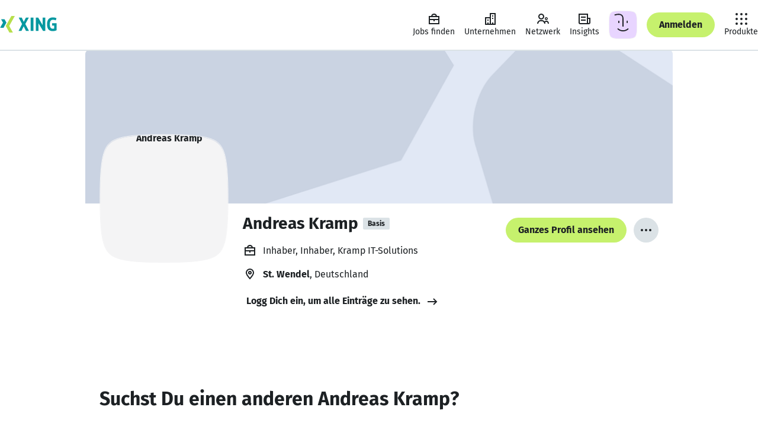

--- FILE ---
content_type: application/javascript; charset=utf-8
request_url: https://static.xingcdn.com/crate/main-logged-out-58e5f421/main-6238b1709118dac5.js
body_size: 65128
content:
(()=>{var e={8685:function(e,t,i){"use strict";function n(e){return(n="function"==typeof Symbol&&"symbol"==typeof Symbol.iterator?function(e){return typeof e}:function(e){return e&&"function"==typeof Symbol&&e.constructor===Symbol&&e!==Symbol.prototype?"symbol":typeof e})(e)}function o(){try{var e=!Boolean.prototype.valueOf.call(Reflect.construct(Boolean,[],function(){}))}catch(e){}return(o=function(){return!!e})()}function r(e){return(r=Object.setPrototypeOf?Object.getPrototypeOf.bind():function(e){return e.__proto__||Object.getPrototypeOf(e)})(e)}function a(e,t){return(a=Object.setPrototypeOf?Object.setPrototypeOf.bind():function(e,t){return e.__proto__=t,e})(e,t)}function s(e){var t=function(e,t){if("object"!=n(e)||!e)return e;var i=e[Symbol.toPrimitive];if(void 0!==i){var o=i.call(e,t||"default");if("object"!=n(o))return o;throw TypeError("@@toPrimitive must return a primitive value.")}return("string"===t?String:Number)(e)}(e,"string");return"symbol"==n(t)?t:t+""}var l,d,c=i(3417),u=i(3104).createFocusTrap,p=i(1909).isFocusable,f=parseInt(null!=(l=null==(d=/^(\d+)\./.exec(c.version))?void 0:d[1])?l:0,10),h=function(e){var t;function i(e){if(!(this instanceof i))throw TypeError("Cannot call a class as a function");t=i,a=[e],t=r(t),l=u=function(e,t){if(t&&("object"==n(t)||"function"==typeof t))return t;if(void 0!==t)throw TypeError("Derived constructors may only return object or undefined");var i=e;if(void 0===i)throw ReferenceError("this hasn't been initialised - super() hasn't been called");return i}(this,o()?Reflect.construct(t,a||[],r(this).constructor):t.apply(this,a)),d="getNodeForOption",c=function(e){var t,i,n=null!=(t=this.internalOptions[e])?t:this.originalOptions[e];if("function"==typeof n){for(var o=arguments.length,r=Array(o>1?o-1:0),a=1;a<o;a++)r[a-1]=arguments[a];n=n.apply(void 0,r)}if(!0===n&&(n=void 0),!n){if(void 0===n||!1===n)return n;throw Error("`".concat(e,"` was specified but was not a node, or did not return a node"))}var s=n;if("string"==typeof n&&!(s=null==(i=this.getDocument())?void 0:i.querySelector(n)))throw Error("`".concat(e,"` as selector refers to no known node"));return s},(d=s(d))in l?Object.defineProperty(l,d,{value:c,enumerable:!0,configurable:!0,writable:!0}):l[d]=c,u.handleDeactivate=u.handleDeactivate.bind(u),u.handlePostDeactivate=u.handlePostDeactivate.bind(u),u.handleClickOutsideDeactivates=u.handleClickOutsideDeactivates.bind(u),u.internalOptions={returnFocusOnDeactivate:!1,checkCanReturnFocus:null,onDeactivate:u.handleDeactivate,onPostDeactivate:u.handlePostDeactivate,clickOutsideDeactivates:u.handleClickOutsideDeactivates},u.originalOptions={returnFocusOnDeactivate:!0,onDeactivate:null,onPostDeactivate:null,checkCanReturnFocus:null,clickOutsideDeactivates:!1};var t,a,l,d,c,u,p=e.focusTrapOptions;for(var f in p)if(Object.prototype.hasOwnProperty.call(p,f)){if("returnFocusOnDeactivate"===f||"onDeactivate"===f||"onPostDeactivate"===f||"checkCanReturnFocus"===f||"clickOutsideDeactivates"===f){u.originalOptions[f]=p[f];continue}u.internalOptions[f]=p[f]}return u.outsideClick=null,u.focusTrapElements=e.containerElements||[],u.updatePreviousElement(),u}if("function"!=typeof e&&null!==e)throw TypeError("Super expression must either be null or a function");return i.prototype=Object.create(e&&e.prototype,{constructor:{value:i,writable:!0,configurable:!0}}),Object.defineProperty(i,"prototype",{writable:!1}),e&&a(i,e),t=[{key:"getDocument",value:function(){return this.props.focusTrapOptions.document||("undefined"!=typeof document?document:void 0)}},{key:"getReturnFocusNode",value:function(){var e=this.getNodeForOption("setReturnFocus",this.previouslyFocusedElement);return e||!1!==e&&this.previouslyFocusedElement}},{key:"updatePreviousElement",value:function(){var e=this.getDocument();e&&(this.previouslyFocusedElement=e.activeElement)}},{key:"deactivateTrap",value:function(){this.focusTrap&&this.focusTrap.active&&this.focusTrap.deactivate({returnFocus:!1,checkCanReturnFocus:null,onDeactivate:this.originalOptions.onDeactivate})}},{key:"handleClickOutsideDeactivates",value:function(e){var t="function"==typeof this.originalOptions.clickOutsideDeactivates?this.originalOptions.clickOutsideDeactivates.call(null,e):this.originalOptions.clickOutsideDeactivates;return t&&(this.outsideClick={target:e.target,allowDeactivation:t}),t}},{key:"handleDeactivate",value:function(){this.originalOptions.onDeactivate&&this.originalOptions.onDeactivate.call(null),this.deactivateTrap()}},{key:"handlePostDeactivate",value:function(){var e=this,t=function(){var t=e.getReturnFocusNode(),i=!!(e.originalOptions.returnFocusOnDeactivate&&null!=t&&t.focus&&(!e.outsideClick||e.outsideClick.allowDeactivation&&!p(e.outsideClick.target,e.internalOptions.tabbableOptions))),n=e.internalOptions.preventScroll;i&&t.focus({preventScroll:void 0!==n&&n}),e.originalOptions.onPostDeactivate&&e.originalOptions.onPostDeactivate.call(null),e.outsideClick=null};this.originalOptions.checkCanReturnFocus?this.originalOptions.checkCanReturnFocus.call(null,this.getReturnFocusNode()).then(t,t):t()}},{key:"setupFocusTrap",value:function(){this.focusTrap?this.props.active&&!this.focusTrap.active&&(this.focusTrap.activate(),this.props.paused&&this.focusTrap.pause()):this.focusTrapElements.some(Boolean)&&(this.focusTrap=this.props._createFocusTrap(this.focusTrapElements,this.internalOptions),this.props.active&&this.focusTrap.activate(),this.props.paused&&this.focusTrap.pause())}},{key:"componentDidMount",value:function(){this.props.active&&this.setupFocusTrap()}},{key:"componentDidUpdate",value:function(e){if(this.focusTrap){e.containerElements!==this.props.containerElements&&this.focusTrap.updateContainerElements(this.props.containerElements);var t=!e.active&&this.props.active,i=e.active&&!this.props.active,n=!e.paused&&this.props.paused,o=e.paused&&!this.props.paused;if(t&&(this.updatePreviousElement(),this.focusTrap.activate()),i)return void this.deactivateTrap();n&&this.focusTrap.pause(),o&&this.focusTrap.unpause()}else e.containerElements!==this.props.containerElements&&(this.focusTrapElements=this.props.containerElements),this.props.active&&(this.updatePreviousElement(),this.setupFocusTrap())}},{key:"componentWillUnmount",value:function(){this.deactivateTrap()}},{key:"render",value:function(){var e=this,t=this.props.children?c.Children.only(this.props.children):void 0;if(t){if(t.type&&t.type===c.Fragment)throw Error("A focus-trap cannot use a Fragment as its child container. Try replacing it with a <div> element.");return c.cloneElement(t,{ref:function(i){var n=e.props.containerElements;t&&(f>=19?"function"==typeof t.props.ref?t.props.ref(i):t.props.ref&&(t.props.ref.current=i):"function"==typeof t.ref?t.ref(i):t.ref&&(t.ref.current=i)),e.focusTrapElements=n||[i]}})}return null}}],function(e,t){for(var i=0;i<t.length;i++){var n=t[i];n.enumerable=n.enumerable||!1,n.configurable=!0,"value"in n&&(n.writable=!0),Object.defineProperty(e,s(n.key),n)}}(i.prototype,t),Object.defineProperty(i,"prototype",{writable:!1}),i}(c.Component);h.defaultProps={active:!0,paused:!1,focusTrapOptions:{},_createFocusTrap:u},e.exports=h,e.exports.FocusTrap=h},3104:function(e,t,i){"use strict";i.r(t),i.d(t,{createFocusTrap:()=>m});var n=i(1909);function o(e,t){(null==t||t>e.length)&&(t=e.length);for(var i=0,n=Array(t);i<t;i++)n[i]=e[i];return n}function r(e,t){var i=Object.keys(e);if(Object.getOwnPropertySymbols){var n=Object.getOwnPropertySymbols(e);t&&(n=n.filter(function(t){return Object.getOwnPropertyDescriptor(e,t).enumerable})),i.push.apply(i,n)}return i}function a(e){for(var t=1;t<arguments.length;t++){var i=null!=arguments[t]?arguments[t]:{};t%2?r(Object(i),!0).forEach(function(t){var n,o;n=t,o=i[t],(n=function(e){var t=function(e,t){if("object"!=typeof e||!e)return e;var i=e[Symbol.toPrimitive];if(void 0!==i){var n=i.call(e,t||"default");if("object"!=typeof n)return n;throw TypeError("@@toPrimitive must return a primitive value.")}return("string"===t?String:Number)(e)}(e,"string");return"symbol"==typeof t?t:t+""}(n))in e?Object.defineProperty(e,n,{value:o,enumerable:!0,configurable:!0,writable:!0}):e[n]=o}):Object.getOwnPropertyDescriptors?Object.defineProperties(e,Object.getOwnPropertyDescriptors(i)):r(Object(i)).forEach(function(t){Object.defineProperty(e,t,Object.getOwnPropertyDescriptor(i,t))})}return e}var s=function(e,t){if(e.length>0){var i=e[e.length-1];i!==t&&i._setPausedState(!0)}var n=e.indexOf(t);-1===n||e.splice(n,1),e.push(t)},l=function(e,t){var i=e.indexOf(t);-1!==i&&e.splice(i,1),e.length>0&&!e[e.length-1]._isManuallyPaused()&&e[e.length-1]._setPausedState(!1)},d=function(e){return(null==e?void 0:e.key)==="Tab"||(null==e?void 0:e.keyCode)===9},c=function(e){return d(e)&&!e.shiftKey},u=function(e){return d(e)&&e.shiftKey},p=function(e){return setTimeout(e,0)},f=function(e){for(var t=arguments.length,i=Array(t>1?t-1:0),n=1;n<t;n++)i[n-1]=arguments[n];return"function"==typeof e?e.apply(void 0,i):e},h=function(e){return e.target.shadowRoot&&"function"==typeof e.composedPath?e.composedPath()[0]:e.target},g=[],m=function(e,t){var i,r=(null==t?void 0:t.document)||document,m=(null==t?void 0:t.trapStack)||g,x=a({returnFocusOnDeactivate:!0,escapeDeactivates:!0,delayInitialFocus:!0,isKeyForward:c,isKeyBackward:u},t),b={containers:[],containerGroups:[],tabbableGroups:[],nodeFocusedBeforeActivation:null,mostRecentlyFocusedNode:null,active:!1,paused:!1,manuallyPaused:!1,delayInitialFocusTimer:void 0,recentNavEvent:void 0},v=function(e,t,i){return e&&void 0!==e[t]?e[t]:x[i||t]},y=function(e,t){var i="function"==typeof(null==t?void 0:t.composedPath)?t.composedPath():void 0;return b.containerGroups.findIndex(function(t){var n=t.container,o=t.tabbableNodes;return n.contains(e)||(null==i?void 0:i.includes(n))||o.find(function(t){return t===e})})},w=function(e){var t,i=arguments.length>1&&void 0!==arguments[1]?arguments[1]:{},n=i.hasFallback,a=i.params,s=x[e];if("function"==typeof s&&(s=s.apply(void 0,function(e){if(Array.isArray(e))return o(e)}(t=void 0===a?[]:a)||function(e){if("undefined"!=typeof Symbol&&null!=e[Symbol.iterator]||null!=e["@@iterator"])return Array.from(e)}(t)||function(e,t){if(e){if("string"==typeof e)return o(e,void 0);var i=({}).toString.call(e).slice(8,-1);return"Object"===i&&e.constructor&&(i=e.constructor.name),"Map"===i||"Set"===i?Array.from(e):"Arguments"===i||/^(?:Ui|I)nt(?:8|16|32)(?:Clamped)?Array$/.test(i)?o(e,t):void 0}}(t)||function(){throw TypeError("Invalid attempt to spread non-iterable instance.\nIn order to be iterable, non-array objects must have a [Symbol.iterator]() method.")}())),!0===s&&(s=void 0),!s){if(void 0===s||!1===s)return s;throw Error("`".concat(e,"` was specified but was not a node, or did not return a node"))}var l=s;if("string"==typeof s){try{l=r.querySelector(s)}catch(t){throw Error("`".concat(e,'` appears to be an invalid selector; error="').concat(t.message,'"'))}if(!l&&!(void 0!==n&&n))throw Error("`".concat(e,"` as selector refers to no known node"))}return l},_=function(){var e=w("initialFocus",{hasFallback:!0});if(!1===e)return!1;if(void 0===e||e&&!(0,n.isFocusable)(e,x.tabbableOptions))if(y(r.activeElement)>=0)e=r.activeElement;else{var t=b.tabbableGroups[0];e=t&&t.firstTabbableNode||w("fallbackFocus")}else null===e&&(e=w("fallbackFocus"));if(!e)throw Error("Your focus-trap needs to have at least one focusable element");return e},C=function(){if(b.containerGroups=b.containers.map(function(e){var t=(0,n.tabbable)(e,x.tabbableOptions),i=(0,n.focusable)(e,x.tabbableOptions),o=t.length>0?t[0]:void 0,r=t.length>0?t[t.length-1]:void 0,a=i.find(function(e){return(0,n.isTabbable)(e)}),s=i.slice().reverse().find(function(e){return(0,n.isTabbable)(e)}),l=!!t.find(function(e){return(0,n.getTabIndex)(e)>0});return{container:e,tabbableNodes:t,focusableNodes:i,posTabIndexesFound:l,firstTabbableNode:o,lastTabbableNode:r,firstDomTabbableNode:a,lastDomTabbableNode:s,nextTabbableNode:function(e){var o=!(arguments.length>1)||void 0===arguments[1]||arguments[1],r=t.indexOf(e);return r<0?o?i.slice(i.indexOf(e)+1).find(function(e){return(0,n.isTabbable)(e)}):i.slice(0,i.indexOf(e)).reverse().find(function(e){return(0,n.isTabbable)(e)}):t[r+(o?1:-1)]}}}),b.tabbableGroups=b.containerGroups.filter(function(e){return e.tabbableNodes.length>0}),b.tabbableGroups.length<=0&&!w("fallbackFocus"))throw Error("Your focus-trap must have at least one container with at least one tabbable node in it at all times");if(b.containerGroups.find(function(e){return e.posTabIndexesFound})&&b.containerGroups.length>1)throw Error("At least one node with a positive tabindex was found in one of your focus-trap's multiple containers. Positive tabindexes are only supported in single-container focus-traps.")},I=function(e){var t=e.activeElement;if(t)return t.shadowRoot&&null!==t.shadowRoot.activeElement?I(t.shadowRoot):t},k=function(e){if(!1!==e&&e!==I(document)){if(!e||!e.focus)return void k(_());e.focus({preventScroll:!!x.preventScroll}),b.mostRecentlyFocusedNode=e,e.tagName&&"input"===e.tagName.toLowerCase()&&"function"==typeof e.select&&e.select()}},j=function(e){var t=w("setReturnFocus",{params:[e]});return t||!1!==t&&e},E=function(e){var t=e.target,i=e.event,o=e.isBackward,r=void 0!==o&&o;t=t||h(i),C();var a=null;if(b.tabbableGroups.length>0){var s=y(t,i),l=s>=0?b.containerGroups[s]:void 0;if(s<0)a=r?b.tabbableGroups[b.tabbableGroups.length-1].lastTabbableNode:b.tabbableGroups[0].firstTabbableNode;else if(r){var c=b.tabbableGroups.findIndex(function(e){var i=e.firstTabbableNode;return t===i});if(c<0&&(l.container===t||(0,n.isFocusable)(t,x.tabbableOptions)&&!(0,n.isTabbable)(t,x.tabbableOptions)&&!l.nextTabbableNode(t,!1))&&(c=s),c>=0){var u=0===c?b.tabbableGroups.length-1:c-1,p=b.tabbableGroups[u];a=(0,n.getTabIndex)(t)>=0?p.lastTabbableNode:p.lastDomTabbableNode}else d(i)||(a=l.nextTabbableNode(t,!1))}else{var f=b.tabbableGroups.findIndex(function(e){var i=e.lastTabbableNode;return t===i});if(f<0&&(l.container===t||(0,n.isFocusable)(t,x.tabbableOptions)&&!(0,n.isTabbable)(t,x.tabbableOptions)&&!l.nextTabbableNode(t))&&(f=s),f>=0){var g=f===b.tabbableGroups.length-1?0:f+1,m=b.tabbableGroups[g];a=(0,n.getTabIndex)(t)>=0?m.firstTabbableNode:m.firstDomTabbableNode}else d(i)||(a=l.nextTabbableNode(t))}}else a=w("fallbackFocus");return a},N=function(e){y(h(e),e)>=0||(f(x.clickOutsideDeactivates,e)?i.deactivate({returnFocus:x.returnFocusOnDeactivate}):f(x.allowOutsideClick,e)||e.preventDefault())},O=function(e){var t=h(e),i=y(t,e)>=0;if(i||t instanceof Document)i&&(b.mostRecentlyFocusedNode=t);else{e.stopImmediatePropagation();var o,r=!0;if(b.mostRecentlyFocusedNode)if((0,n.getTabIndex)(b.mostRecentlyFocusedNode)>0){var a=y(b.mostRecentlyFocusedNode),s=b.containerGroups[a].tabbableNodes;if(s.length>0){var l=s.findIndex(function(e){return e===b.mostRecentlyFocusedNode});l>=0&&(x.isKeyForward(b.recentNavEvent)?l+1<s.length&&(o=s[l+1],r=!1):l-1>=0&&(o=s[l-1],r=!1))}}else b.containerGroups.some(function(e){return e.tabbableNodes.some(function(e){return(0,n.getTabIndex)(e)>0})})||(r=!1);else r=!1;r&&(o=E({target:b.mostRecentlyFocusedNode,isBackward:x.isKeyBackward(b.recentNavEvent)})),o?k(o):k(b.mostRecentlyFocusedNode||_())}b.recentNavEvent=void 0},S=function(e){var t=arguments.length>1&&void 0!==arguments[1]&&arguments[1];b.recentNavEvent=e;var i=E({event:e,isBackward:t});i&&(d(e)&&e.preventDefault(),k(i))},T=function(e){(x.isKeyForward(e)||x.isKeyBackward(e))&&S(e,x.isKeyBackward(e))},L=function(e){((null==e?void 0:e.key)==="Escape"||(null==e?void 0:e.key)==="Esc"||(null==e?void 0:e.keyCode)===27)&&!1!==f(x.escapeDeactivates,e)&&(e.preventDefault(),i.deactivate())},R=function(e){y(h(e),e)>=0||f(x.clickOutsideDeactivates,e)||f(x.allowOutsideClick,e)||(e.preventDefault(),e.stopImmediatePropagation())},F=function(){if(b.active)return s(m,i),b.delayInitialFocusTimer=x.delayInitialFocus?p(function(){k(_())}):k(_()),r.addEventListener("focusin",O,!0),r.addEventListener("mousedown",N,{capture:!0,passive:!1}),r.addEventListener("touchstart",N,{capture:!0,passive:!1}),r.addEventListener("click",R,{capture:!0,passive:!1}),r.addEventListener("keydown",T,{capture:!0,passive:!1}),r.addEventListener("keydown",L),i},$=function(){if(b.active)return r.removeEventListener("focusin",O,!0),r.removeEventListener("mousedown",N,!0),r.removeEventListener("touchstart",N,!0),r.removeEventListener("click",R,!0),r.removeEventListener("keydown",T,!0),r.removeEventListener("keydown",L),i},A="undefined"!=typeof window&&"MutationObserver"in window?new MutationObserver(function(e){e.some(function(e){return Array.from(e.removedNodes).some(function(e){return e===b.mostRecentlyFocusedNode})})&&k(_())}):void 0,z=function(){A&&(A.disconnect(),b.active&&!b.paused&&b.containers.map(function(e){A.observe(e,{subtree:!0,childList:!0})}))};return Object.defineProperties(i={get active(){return b.active},get paused(){return b.paused},activate:function(e){if(b.active)return this;var t=v(e,"onActivate"),i=v(e,"onPostActivate"),n=v(e,"checkCanFocusTrap");n||C(),b.active=!0,b.paused=!1,b.nodeFocusedBeforeActivation=r.activeElement,null==t||t();var o=function(){n&&C(),F(),z(),null==i||i()};return n?n(b.containers.concat()).then(o,o):o(),this},deactivate:function(e){if(!b.active)return this;var t=a({onDeactivate:x.onDeactivate,onPostDeactivate:x.onPostDeactivate,checkCanReturnFocus:x.checkCanReturnFocus},e);clearTimeout(b.delayInitialFocusTimer),b.delayInitialFocusTimer=void 0,$(),b.active=!1,b.paused=!1,z(),l(m,i);var n=v(t,"onDeactivate"),o=v(t,"onPostDeactivate"),r=v(t,"checkCanReturnFocus"),s=v(t,"returnFocus","returnFocusOnDeactivate");null==n||n();var d=function(){p(function(){s&&k(j(b.nodeFocusedBeforeActivation)),null==o||o()})};return s&&r?r(j(b.nodeFocusedBeforeActivation)).then(d,d):d(),this},pause:function(e){return b.active?(b.manuallyPaused=!0,this._setPausedState(!0,e)):this},unpause:function(e){return b.active?(b.manuallyPaused=!1,m[m.length-1]!==this)?this:this._setPausedState(!1,e):this},updateContainerElements:function(e){return b.containers=[].concat(e).filter(Boolean).map(function(e){return"string"==typeof e?r.querySelector(e):e}),b.active&&C(),z(),this}},{_isManuallyPaused:{value:function(){return b.manuallyPaused}},_setPausedState:{value:function(e,t){if(b.paused===e)return this;if(b.paused=e,e){var i=v(t,"onPause"),n=v(t,"onPostPause");null==i||i(),$(),z(),null==n||n()}else{var o=v(t,"onUnpause"),r=v(t,"onPostUnpause");null==o||o(),C(),F(),z(),null==r||r()}return this}}}),i.updateContainerElements(e),i}},5140:function(){!function(){"use strict";if("object"==typeof window){if("IntersectionObserver"in window&&"IntersectionObserverEntry"in window&&"intersectionRatio"in window.IntersectionObserverEntry.prototype){"isIntersecting"in window.IntersectionObserverEntry.prototype||Object.defineProperty(window.IntersectionObserverEntry.prototype,"isIntersecting",{get:function(){return this.intersectionRatio>0}});return}var e=function(e){for(var t=e,i=o(t);i;)i=o(t=i.ownerDocument);return t}(window.document),t=[],i=null,n=null;a.prototype.THROTTLE_TIMEOUT=100,a.prototype.POLL_INTERVAL=null,a.prototype.USE_MUTATION_OBSERVER=!0,a._setupCrossOriginUpdater=function(){return i||(i=function(e,i){n=e&&i?p(e,i):c(),t.forEach(function(e){e._checkForIntersections()})}),i},a._resetCrossOriginUpdater=function(){i=null,n=null},a.prototype.observe=function(e){if(!this._observationTargets.some(function(t){return t.element==e})){if(!(e&&1==e.nodeType))throw Error("target must be an Element");this._registerInstance(),this._observationTargets.push({element:e,entry:null}),this._monitorIntersections(e.ownerDocument),this._checkForIntersections()}},a.prototype.unobserve=function(e){this._observationTargets=this._observationTargets.filter(function(t){return t.element!=e}),this._unmonitorIntersections(e.ownerDocument),0==this._observationTargets.length&&this._unregisterInstance()},a.prototype.disconnect=function(){this._observationTargets=[],this._unmonitorAllIntersections(),this._unregisterInstance()},a.prototype.takeRecords=function(){var e=this._queuedEntries.slice();return this._queuedEntries=[],e},a.prototype._initThresholds=function(e){var t=e||[0];return Array.isArray(t)||(t=[t]),t.sort().filter(function(e,t,i){if("number"!=typeof e||isNaN(e)||e<0||e>1)throw Error("threshold must be a number between 0 and 1 inclusively");return e!==i[t-1]})},a.prototype._parseRootMargin=function(e){var t=(e||"0px").split(/\s+/).map(function(e){var t=/^(-?\d*\.?\d+)(px|%)$/.exec(e);if(!t)throw Error("rootMargin must be specified in pixels or percent");return{value:parseFloat(t[1]),unit:t[2]}});return t[1]=t[1]||t[0],t[2]=t[2]||t[0],t[3]=t[3]||t[1],t},a.prototype._monitorIntersections=function(t){var i=t.defaultView;if(i&&-1==this._monitoringDocuments.indexOf(t)){var n=this._checkForIntersections,r=null,a=null;if(this.POLL_INTERVAL?r=i.setInterval(n,this.POLL_INTERVAL):(s(i,"resize",n,!0),s(t,"scroll",n,!0),this.USE_MUTATION_OBSERVER&&"MutationObserver"in i&&(a=new i.MutationObserver(n)).observe(t,{attributes:!0,childList:!0,characterData:!0,subtree:!0})),this._monitoringDocuments.push(t),this._monitoringUnsubscribes.push(function(){var e=t.defaultView;e&&(r&&e.clearInterval(r),l(e,"resize",n,!0)),l(t,"scroll",n,!0),a&&a.disconnect()}),t!=(this.root&&(this.root.ownerDocument||this.root)||e)){var d=o(t);d&&this._monitorIntersections(d.ownerDocument)}}},a.prototype._unmonitorIntersections=function(t){var i=this._monitoringDocuments.indexOf(t);if(-1!=i){var n=this.root&&(this.root.ownerDocument||this.root)||e;if(!this._observationTargets.some(function(e){var i=e.element.ownerDocument;if(i==t)return!0;for(;i&&i!=n;){var r=o(i);if((i=r&&r.ownerDocument)==t)return!0}return!1})){var r=this._monitoringUnsubscribes[i];if(this._monitoringDocuments.splice(i,1),this._monitoringUnsubscribes.splice(i,1),r(),t!=n){var a=o(t);a&&this._unmonitorIntersections(a.ownerDocument)}}}},a.prototype._unmonitorAllIntersections=function(){var e=this._monitoringUnsubscribes.slice(0);this._monitoringDocuments.length=0,this._monitoringUnsubscribes.length=0;for(var t=0;t<e.length;t++)e[t]()},a.prototype._checkForIntersections=function(){if(this.root||!i||n){var e=this._rootIsInDom(),t=e?this._getRootRect():c();this._observationTargets.forEach(function(n){var o=n.element,a=d(o),s=this._rootContainsTarget(o),l=n.entry,u=e&&s&&this._computeTargetAndRootIntersection(o,a,t),p=null;this._rootContainsTarget(o)?(!i||this.root)&&(p=t):p=c();var f=n.entry=new r({time:window.performance&&performance.now&&performance.now(),target:o,boundingClientRect:a,rootBounds:p,intersectionRect:u});l?e&&s?this._hasCrossedThreshold(l,f)&&this._queuedEntries.push(f):l&&l.isIntersecting&&this._queuedEntries.push(f):this._queuedEntries.push(f)},this),this._queuedEntries.length&&this._callback(this.takeRecords(),this)}},a.prototype._computeTargetAndRootIntersection=function(t,o,r){if("none"!=window.getComputedStyle(t).display){for(var a=o,s=h(t),l=!1;!l&&s;){var c=null,u=1==s.nodeType?window.getComputedStyle(s):{};if("none"==u.display)return null;if(s==this.root||9==s.nodeType)if(l=!0,s==this.root||s==e)i&&!this.root?n&&(0!=n.width||0!=n.height)?c=n:(s=null,c=null,a=null):c=r;else{var f=h(s),g=f&&d(f),m=f&&this._computeTargetAndRootIntersection(f,g,r);g&&m?(s=f,c=p(g,m)):(s=null,a=null)}else{var x=s.ownerDocument;s!=x.body&&s!=x.documentElement&&"visible"!=u.overflow&&(c=d(s))}if(c&&(a=function(e,t){var i=Math.max(e.top,t.top),n=Math.min(e.bottom,t.bottom),o=Math.max(e.left,t.left),r=Math.min(e.right,t.right),a=r-o,s=n-i;return a>=0&&s>=0&&{top:i,bottom:n,left:o,right:r,width:a,height:s}||null}(c,a)),!a)break;s=s&&h(s)}return a}},a.prototype._getRootRect=function(){var t;if(this.root&&!g(this.root))t=d(this.root);else{var i=g(this.root)?this.root:e,n=i.documentElement,o=i.body;t={top:0,left:0,right:n.clientWidth||o.clientWidth,width:n.clientWidth||o.clientWidth,bottom:n.clientHeight||o.clientHeight,height:n.clientHeight||o.clientHeight}}return this._expandRectByRootMargin(t)},a.prototype._expandRectByRootMargin=function(e){var t=this._rootMarginValues.map(function(t,i){return"px"==t.unit?t.value:t.value*(i%2?e.width:e.height)/100}),i={top:e.top-t[0],right:e.right+t[1],bottom:e.bottom+t[2],left:e.left-t[3]};return i.width=i.right-i.left,i.height=i.bottom-i.top,i},a.prototype._hasCrossedThreshold=function(e,t){var i=e&&e.isIntersecting?e.intersectionRatio||0:-1,n=t.isIntersecting?t.intersectionRatio||0:-1;if(i!==n)for(var o=0;o<this.thresholds.length;o++){var r=this.thresholds[o];if(r==i||r==n||r<i!=r<n)return!0}},a.prototype._rootIsInDom=function(){return!this.root||f(e,this.root)},a.prototype._rootContainsTarget=function(t){var i=this.root&&(this.root.ownerDocument||this.root)||e;return f(i,t)&&(!this.root||i==t.ownerDocument)},a.prototype._registerInstance=function(){0>t.indexOf(this)&&t.push(this)},a.prototype._unregisterInstance=function(){var e=t.indexOf(this);-1!=e&&t.splice(e,1)},window.IntersectionObserver=a,window.IntersectionObserverEntry=r}function o(e){try{return e.defaultView&&e.defaultView.frameElement||null}catch(e){return null}}function r(e){this.time=e.time,this.target=e.target,this.rootBounds=u(e.rootBounds),this.boundingClientRect=u(e.boundingClientRect),this.intersectionRect=u(e.intersectionRect||c()),this.isIntersecting=!!e.intersectionRect;var t=this.boundingClientRect,i=t.width*t.height,n=this.intersectionRect,o=n.width*n.height;i?this.intersectionRatio=Number((o/i).toFixed(4)):this.intersectionRatio=+!!this.isIntersecting}function a(e,t){var i,n,o,r=t||{};if("function"!=typeof e)throw Error("callback must be a function");if(r.root&&1!=r.root.nodeType&&9!=r.root.nodeType)throw Error("root must be a Document or Element");this._checkForIntersections=(i=this._checkForIntersections.bind(this),n=this.THROTTLE_TIMEOUT,o=null,function(){o||(o=setTimeout(function(){i(),o=null},n))}),this._callback=e,this._observationTargets=[],this._queuedEntries=[],this._rootMarginValues=this._parseRootMargin(r.rootMargin),this.thresholds=this._initThresholds(r.threshold),this.root=r.root||null,this.rootMargin=this._rootMarginValues.map(function(e){return e.value+e.unit}).join(" "),this._monitoringDocuments=[],this._monitoringUnsubscribes=[]}function s(e,t,i,n){"function"==typeof e.addEventListener?e.addEventListener(t,i,n||!1):"function"==typeof e.attachEvent&&e.attachEvent("on"+t,i)}function l(e,t,i,n){"function"==typeof e.removeEventListener?e.removeEventListener(t,i,n||!1):"function"==typeof e.detachEvent&&e.detachEvent("on"+t,i)}function d(e){var t;try{t=e.getBoundingClientRect()}catch(e){}return t?(t.width&&t.height||(t={top:t.top,right:t.right,bottom:t.bottom,left:t.left,width:t.right-t.left,height:t.bottom-t.top}),t):c()}function c(){return{top:0,bottom:0,left:0,right:0,width:0,height:0}}function u(e){return!e||"x"in e?e:{top:e.top,y:e.top,bottom:e.bottom,left:e.left,x:e.left,right:e.right,width:e.width,height:e.height}}function p(e,t){var i=t.top-e.top,n=t.left-e.left;return{top:i,left:n,height:t.height,width:t.width,bottom:i+t.height,right:n+t.width}}function f(e,t){for(var i=t;i;){if(i==e)return!0;i=h(i)}return!1}function h(t){var i=t.parentNode;return 9==t.nodeType&&t!=e?o(t):(i&&i.assignedSlot&&(i=i.assignedSlot.parentNode),i&&11==i.nodeType&&i.host)?i.host:i}function g(e){return e&&9===e.nodeType}}()},5293:function(e,t,i){e.exports=i(8809)(i(3360),"DataView")},1836:function(e,t,i){var n=i(6615),o=i(5795),r=i(2770),a=i(6086),s=i(1742);function l(e){var t=-1,i=null==e?0:e.length;for(this.clear();++t<i;){var n=e[t];this.set(n[0],n[1])}}l.prototype.clear=n,l.prototype.delete=o,l.prototype.get=r,l.prototype.has=a,l.prototype.set=s,e.exports=l},8912:function(e,t,i){var n=i(4099),o=i(4599),r=i(6166),a=i(2370),s=i(5658);function l(e){var t=-1,i=null==e?0:e.length;for(this.clear();++t<i;){var n=e[t];this.set(n[0],n[1])}}l.prototype.clear=n,l.prototype.delete=o,l.prototype.get=r,l.prototype.has=a,l.prototype.set=s,e.exports=l},2828:function(e,t,i){e.exports=i(8809)(i(3360),"Map")},7112:function(e,t,i){var n=i(7899),o=i(3199),r=i(4862),a=i(6282),s=i(6114);function l(e){var t=-1,i=null==e?0:e.length;for(this.clear();++t<i;){var n=e[t];this.set(n[0],n[1])}}l.prototype.clear=n,l.prototype.delete=o,l.prototype.get=r,l.prototype.has=a,l.prototype.set=s,e.exports=l},7379:function(e,t,i){e.exports=i(8809)(i(3360),"Promise")},1790:function(e,t,i){e.exports=i(8809)(i(3360),"Set")},1710:function(e,t,i){var n=i(7112),o=i(91),r=i(2824);function a(e){var t=-1,i=null==e?0:e.length;for(this.__data__=new n;++t<i;)this.add(e[t])}a.prototype.add=a.prototype.push=o,a.prototype.has=r,e.exports=a},1018:function(e,t,i){var n=i(8912),o=i(9977),r=i(9137),a=i(1016),s=i(9308),l=i(9996);function d(e){var t=this.__data__=new n(e);this.size=t.size}d.prototype.clear=o,d.prototype.delete=r,d.prototype.get=a,d.prototype.has=s,d.prototype.set=l,e.exports=d},8396:function(e,t,i){e.exports=i(3360).Symbol},1737:function(e,t,i){e.exports=i(3360).Uint8Array},4800:function(e,t,i){e.exports=i(8809)(i(3360),"WeakMap")},8910:function(e){e.exports=function(e,t,i,n){for(var o=-1,r=null==e?0:e.length;++o<r;){var a=e[o];t(n,a,i(a),e)}return n}},1153:function(e){e.exports=function(e,t){for(var i=-1,n=null==e?0:e.length,o=0,r=[];++i<n;){var a=e[i];t(a,i,e)&&(r[o++]=a)}return r}},9804:function(e,t,i){var n=i(2359),o=i(705),r=i(8444),a=i(8487),s=i(4034),l=i(1340),d=Object.prototype.hasOwnProperty;e.exports=function(e,t){var i=r(e),c=!i&&o(e),u=!i&&!c&&a(e),p=!i&&!c&&!u&&l(e),f=i||c||u||p,h=f?n(e.length,String):[],g=h.length;for(var m in e)(t||d.call(e,m))&&!(f&&("length"==m||u&&("offset"==m||"parent"==m)||p&&("buffer"==m||"byteLength"==m||"byteOffset"==m)||s(m,g)))&&h.push(m);return h}},6301:function(e){e.exports=function(e,t){for(var i=-1,n=null==e?0:e.length,o=Array(n);++i<n;)o[i]=t(e[i],i,e);return o}},3863:function(e){e.exports=function(e,t){for(var i=-1,n=t.length,o=e.length;++i<n;)e[o+i]=t[i];return e}},5877:function(e){e.exports=function(e,t,i,n){var o=-1,r=null==e?0:e.length;for(n&&r&&(i=e[++o]);++o<r;)i=t(i,e[o],o,e);return i}},2227:function(e){e.exports=function(e,t){for(var i=-1,n=null==e?0:e.length;++i<n;)if(t(e[i],i,e))return!0;return!1}},8216:function(e){var t=/[^\x00-\x2f\x3a-\x40\x5b-\x60\x7b-\x7f]+/g;e.exports=function(e){return e.match(t)||[]}},3108:function(e,t,i){var n=i(7443);e.exports=function(e,t){for(var i=e.length;i--;)if(n(e[i][0],t))return i;return -1}},6800:function(e,t,i){var n=i(4316);e.exports=function(e,t,i,o){return n(e,function(e,n,r){t(o,e,i(e),r)}),o}},7271:function(e,t,i){var n=i(2622);e.exports=function(e,t,i){"__proto__"==t&&n?n(e,t,{configurable:!0,enumerable:!0,value:i,writable:!0}):e[t]=i}},4316:function(e,t,i){var n=i(2864);e.exports=i(9884)(n)},9856:function(e){e.exports=function(e,t,i,n){for(var o=e.length,r=i+(n?1:-1);n?r--:++r<o;)if(t(e[r],r,e))return r;return -1}},250:function(e,t,i){e.exports=i(1546)()},2864:function(e,t,i){var n=i(250),o=i(649);e.exports=function(e,t){return e&&n(e,t,o)}},8593:function(e,t,i){var n=i(724),o=i(746);e.exports=function(e,t){t=n(t,e);for(var i=0,r=t.length;null!=e&&i<r;)e=e[o(t[i++])];return i&&i==r?e:void 0}},8046:function(e,t,i){var n=i(3863),o=i(8444);e.exports=function(e,t,i){var r=t(e);return o(e)?r:n(r,i(e))}},8345:function(e,t,i){var n=i(8396),o=i(9616),r=i(8615),a=n?n.toStringTag:void 0;e.exports=function(e){return null==e?void 0===e?"[object Undefined]":"[object Null]":a&&a in Object(e)?o(e):r(e)}},9694:function(e){e.exports=function(e,t){return null!=e&&t in Object(e)}},7569:function(e,t,i){var n=i(8345),o=i(3553);e.exports=function(e){return o(e)&&"[object Arguments]"==n(e)}},6325:function(e,t,i){var n=i(3847),o=i(3553);e.exports=function e(t,i,r,a,s){return t===i||(null!=t&&null!=i&&(o(t)||o(i))?n(t,i,r,a,e,s):t!=t&&i!=i)}},3847:function(e,t,i){var n=i(1018),o=i(2060),r=i(1099),a=i(3584),s=i(1220),l=i(8444),d=i(8487),c=i(1340),u="[object Arguments]",p="[object Array]",f="[object Object]",h=Object.prototype.hasOwnProperty;e.exports=function(e,t,i,g,m,x){var b=l(e),v=l(t),y=b?p:s(e),w=v?p:s(t);y=y==u?f:y,w=w==u?f:w;var _=y==f,C=w==f,I=y==w;if(I&&d(e)){if(!d(t))return!1;b=!0,_=!1}if(I&&!_)return x||(x=new n),b||c(e)?o(e,t,i,g,m,x):r(e,t,y,i,g,m,x);if(!(1&i)){var k=_&&h.call(e,"__wrapped__"),j=C&&h.call(t,"__wrapped__");if(k||j){var E=k?e.value():e,N=j?t.value():t;return x||(x=new n),m(E,N,i,g,x)}}return!!I&&(x||(x=new n),a(e,t,i,g,m,x))}},4284:function(e,t,i){var n=i(1018),o=i(6325);e.exports=function(e,t,i,r){var a=i.length,s=a,l=!r;if(null==e)return!s;for(e=Object(e);a--;){var d=i[a];if(l&&d[2]?d[1]!==e[d[0]]:!(d[0]in e))return!1}for(;++a<s;){var c=(d=i[a])[0],u=e[c],p=d[1];if(l&&d[2]){if(void 0===u&&!(c in e))return!1}else{var f=new n;if(r)var h=r(u,p,c,e,t,f);if(!(void 0===h?o(p,u,3,r,f):h))return!1}}return!0}},130:function(e,t,i){var n=i(1445),o=i(5737),r=i(7862),a=i(540),s=/^\[object .+?Constructor\]$/,l=Object.prototype,d=Function.prototype.toString,c=l.hasOwnProperty,u=RegExp("^"+d.call(c).replace(/[\\^$.*+?()[\]{}|]/g,"\\$&").replace(/hasOwnProperty|(function).*?(?=\\\()| for .+?(?=\\\])/g,"$1.*?")+"$");e.exports=function(e){return!(!r(e)||o(e))&&(n(e)?u:s).test(a(e))}},7692:function(e,t,i){var n=i(8345),o=i(8085),r=i(3553),a={};a["[object Float32Array]"]=a["[object Float64Array]"]=a["[object Int8Array]"]=a["[object Int16Array]"]=a["[object Int32Array]"]=a["[object Uint8Array]"]=a["[object Uint8ClampedArray]"]=a["[object Uint16Array]"]=a["[object Uint32Array]"]=!0,a["[object Arguments]"]=a["[object Array]"]=a["[object ArrayBuffer]"]=a["[object Boolean]"]=a["[object DataView]"]=a["[object Date]"]=a["[object Error]"]=a["[object Function]"]=a["[object Map]"]=a["[object Number]"]=a["[object Object]"]=a["[object RegExp]"]=a["[object Set]"]=a["[object String]"]=a["[object WeakMap]"]=!1,e.exports=function(e){return r(e)&&o(e.length)&&!!a[n(e)]}},1984:function(e,t,i){var n=i(1872),o=i(3357),r=i(4919),a=i(8444),s=i(9620);e.exports=function(e){return"function"==typeof e?e:null==e?r:"object"==typeof e?a(e)?o(e[0],e[1]):n(e):s(e)}},8489:function(e,t,i){var n=i(7972),o=i(3615),r=Object.prototype.hasOwnProperty;e.exports=function(e){if(!n(e))return o(e);var t=[];for(var i in Object(e))r.call(e,i)&&"constructor"!=i&&t.push(i);return t}},1872:function(e,t,i){var n=i(4284),o=i(6893),r=i(5126);e.exports=function(e){var t=o(e);return 1==t.length&&t[0][2]?r(t[0][0],t[0][1]):function(i){return i===e||n(i,e,t)}}},3357:function(e,t,i){var n=i(6325),o=i(6737),r=i(8446),a=i(5389),s=i(7601),l=i(5126),d=i(746);e.exports=function(e,t){return a(e)&&s(t)?l(d(e),t):function(i){var a=o(i,e);return void 0===a&&a===t?r(i,e):n(t,a,3)}}},8820:function(e){e.exports=function(e){return function(t){return null==t?void 0:t[e]}}},7210:function(e,t,i){var n=i(8593);e.exports=function(e){return function(t){return n(t,e)}}},5005:function(e){e.exports=function(e){return function(t){return null==e?void 0:e[t]}}},285:function(e,t,i){var n=i(4316);e.exports=function(e,t){var i;return n(e,function(e,n,o){return!(i=t(e,n,o))}),!!i}},2359:function(e){e.exports=function(e,t){for(var i=-1,n=Array(e);++i<e;)n[i]=t(i);return n}},9301:function(e,t,i){var n=i(8396),o=i(6301),r=i(8444),a=i(6473),s=1/0,l=n?n.prototype:void 0,d=l?l.toString:void 0;e.exports=function e(t){if("string"==typeof t)return t;if(r(t))return o(t,e)+"";if(a(t))return d?d.call(t):"";var i=t+"";return"0"==i&&1/t==-s?"-0":i}},9581:function(e,t,i){var n=i(9191),o=/^\s+/;e.exports=function(e){return e?e.slice(0,n(e)+1).replace(o,""):e}},7726:function(e){e.exports=function(e){return function(t){return e(t)}}},1482:function(e){e.exports=function(e,t){return e.has(t)}},724:function(e,t,i){var n=i(8444),o=i(5389),r=i(8727),a=i(805);e.exports=function(e,t){return n(e)?e:o(e,t)?[e]:r(a(e))}},2360:function(e,t,i){e.exports=i(3360)["__core-js_shared__"]},3777:function(e,t,i){var n=i(8910),o=i(6800),r=i(1984),a=i(8444);e.exports=function(e,t){return function(i,s){var l=a(i)?n:o,d=t?t():{};return l(i,e,r(s,2),d)}}},9884:function(e,t,i){var n=i(8931);e.exports=function(e,t){return function(i,o){if(null==i)return i;if(!n(i))return e(i,o);for(var r=i.length,a=t?r:-1,s=Object(i);(t?a--:++a<r)&&!1!==o(s[a],a,s););return i}}},1546:function(e){e.exports=function(e){return function(t,i,n){for(var o=-1,r=Object(t),a=n(t),s=a.length;s--;){var l=a[e?s:++o];if(!1===i(r[l],l,r))break}return t}}},5418:function(e,t,i){var n=i(5877),o=i(803),r=i(3492),a=RegExp("['\u2019]","g");e.exports=function(e){return function(t){return n(r(o(t).replace(a,"")),e,"")}}},7939:function(e,t,i){var n=i(1984),o=i(8931),r=i(649);e.exports=function(e){return function(t,i,a){var s=Object(t);if(!o(t)){var l=n(i,3);t=r(t),i=function(e){return l(s[e],e,s)}}var d=e(t,i,a);return d>-1?s[l?t[d]:d]:void 0}}},1046:function(e,t,i){e.exports=i(5005)({"\xc0":"A","\xc1":"A","\xc2":"A","\xc3":"A","\xc4":"A","\xc5":"A","\xe0":"a","\xe1":"a","\xe2":"a","\xe3":"a","\xe4":"a","\xe5":"a","\xc7":"C","\xe7":"c","\xd0":"D","\xf0":"d","\xc8":"E","\xc9":"E","\xca":"E","\xcb":"E","\xe8":"e","\xe9":"e","\xea":"e","\xeb":"e","\xcc":"I","\xcd":"I","\xce":"I","\xcf":"I","\xec":"i","\xed":"i","\xee":"i","\xef":"i","\xd1":"N","\xf1":"n","\xd2":"O","\xd3":"O","\xd4":"O","\xd5":"O","\xd6":"O","\xd8":"O","\xf2":"o","\xf3":"o","\xf4":"o","\xf5":"o","\xf6":"o","\xf8":"o","\xd9":"U","\xda":"U","\xdb":"U","\xdc":"U","\xf9":"u","\xfa":"u","\xfb":"u","\xfc":"u","\xdd":"Y","\xfd":"y","\xff":"y","\xc6":"Ae","\xe6":"ae","\xde":"Th","\xfe":"th","\xdf":"ss",\u0100:"A",\u0102:"A",\u0104:"A",\u0101:"a",\u0103:"a",\u0105:"a",\u0106:"C",\u0108:"C",\u010A:"C",\u010C:"C",\u0107:"c",\u0109:"c",\u010B:"c",\u010D:"c",\u010E:"D",\u0110:"D",\u010F:"d",\u0111:"d",\u0112:"E",\u0114:"E",\u0116:"E",\u0118:"E",\u011A:"E",\u0113:"e",\u0115:"e",\u0117:"e",\u0119:"e",\u011B:"e",\u011C:"G",\u011E:"G",\u0120:"G",\u0122:"G",\u011D:"g",\u011F:"g",\u0121:"g",\u0123:"g",\u0124:"H",\u0126:"H",\u0125:"h",\u0127:"h",\u0128:"I",\u012A:"I",\u012C:"I",\u012E:"I",\u0130:"I",\u0129:"i",\u012B:"i",\u012D:"i",\u012F:"i",\u0131:"i",\u0134:"J",\u0135:"j",\u0136:"K",\u0137:"k",\u0138:"k",\u0139:"L",\u013B:"L",\u013D:"L",\u013F:"L",\u0141:"L",\u013A:"l",\u013C:"l",\u013E:"l",\u0140:"l",\u0142:"l",\u0143:"N",\u0145:"N",\u0147:"N",\u014A:"N",\u0144:"n",\u0146:"n",\u0148:"n",\u014B:"n",\u014C:"O",\u014E:"O",\u0150:"O",\u014D:"o",\u014F:"o",\u0151:"o",\u0154:"R",\u0156:"R",\u0158:"R",\u0155:"r",\u0157:"r",\u0159:"r",\u015A:"S",\u015C:"S",\u015E:"S",\u0160:"S",\u015B:"s",\u015D:"s",\u015F:"s",\u0161:"s",\u0162:"T",\u0164:"T",\u0166:"T",\u0163:"t",\u0165:"t",\u0167:"t",\u0168:"U",\u016A:"U",\u016C:"U",\u016E:"U",\u0170:"U",\u0172:"U",\u0169:"u",\u016B:"u",\u016D:"u",\u016F:"u",\u0171:"u",\u0173:"u",\u0174:"W",\u0175:"w",\u0176:"Y",\u0177:"y",\u0178:"Y",\u0179:"Z",\u017B:"Z",\u017D:"Z",\u017A:"z",\u017C:"z",\u017E:"z",\u0132:"IJ",\u0133:"ij",\u0152:"Oe",\u0153:"oe",\u0149:"'n",\u017F:"s"})},2622:function(e,t,i){var n=i(8809);e.exports=function(){try{var e=n(Object,"defineProperty");return e({},"",{}),e}catch(e){}}()},2060:function(e,t,i){var n=i(1710),o=i(2227),r=i(1482);e.exports=function(e,t,i,a,s,l){var d=1&i,c=e.length,u=t.length;if(c!=u&&!(d&&u>c))return!1;var p=l.get(e),f=l.get(t);if(p&&f)return p==t&&f==e;var h=-1,g=!0,m=2&i?new n:void 0;for(l.set(e,t),l.set(t,e);++h<c;){var x=e[h],b=t[h];if(a)var v=d?a(b,x,h,t,e,l):a(x,b,h,e,t,l);if(void 0!==v){if(v)continue;g=!1;break}if(m){if(!o(t,function(e,t){if(!r(m,t)&&(x===e||s(x,e,i,a,l)))return m.push(t)})){g=!1;break}}else if(!(x===b||s(x,b,i,a,l))){g=!1;break}}return l.delete(e),l.delete(t),g}},1099:function(e,t,i){var n=i(8396),o=i(1737),r=i(7443),a=i(2060),s=i(9176),l=i(386),d=n?n.prototype:void 0,c=d?d.valueOf:void 0;e.exports=function(e,t,i,n,d,u,p){switch(i){case"[object DataView]":if(e.byteLength!=t.byteLength||e.byteOffset!=t.byteOffset)break;e=e.buffer,t=t.buffer;case"[object ArrayBuffer]":if(e.byteLength!=t.byteLength||!u(new o(e),new o(t)))break;return!0;case"[object Boolean]":case"[object Date]":case"[object Number]":return r(+e,+t);case"[object Error]":return e.name==t.name&&e.message==t.message;case"[object RegExp]":case"[object String]":return e==t+"";case"[object Map]":var f=s;case"[object Set]":var h=1&n;if(f||(f=l),e.size!=t.size&&!h)break;var g=p.get(e);if(g)return g==t;n|=2,p.set(e,t);var m=a(f(e),f(t),n,d,u,p);return p.delete(e),m;case"[object Symbol]":if(c)return c.call(e)==c.call(t)}return!1}},3584:function(e,t,i){var n=i(555),o=Object.prototype.hasOwnProperty;e.exports=function(e,t,i,r,a,s){var l=1&i,d=n(e),c=d.length;if(c!=n(t).length&&!l)return!1;for(var u=c;u--;){var p=d[u];if(!(l?p in t:o.call(t,p)))return!1}var f=s.get(e),h=s.get(t);if(f&&h)return f==t&&h==e;var g=!0;s.set(e,t),s.set(t,e);for(var m=l;++u<c;){var x=e[p=d[u]],b=t[p];if(r)var v=l?r(b,x,p,t,e,s):r(x,b,p,e,t,s);if(!(void 0===v?x===b||a(x,b,i,r,s):v)){g=!1;break}m||(m="constructor"==p)}if(g&&!m){var y=e.constructor,w=t.constructor;y!=w&&"constructor"in e&&"constructor"in t&&!("function"==typeof y&&y instanceof y&&"function"==typeof w&&w instanceof w)&&(g=!1)}return s.delete(e),s.delete(t),g}},201:function(e,t,i){e.exports="object"==typeof i.g&&i.g&&i.g.Object===Object&&i.g},555:function(e,t,i){var n=i(8046),o=i(9213),r=i(649);e.exports=function(e){return n(e,r,o)}},4630:function(e,t,i){var n=i(8761);e.exports=function(e,t){var i=e.__data__;return n(t)?i["string"==typeof t?"string":"hash"]:i.map}},6893:function(e,t,i){var n=i(7601),o=i(649);e.exports=function(e){for(var t=o(e),i=t.length;i--;){var r=t[i],a=e[r];t[i]=[r,a,n(a)]}return t}},8809:function(e,t,i){var n=i(130),o=i(3689);e.exports=function(e,t){var i=o(e,t);return n(i)?i:void 0}},9616:function(e,t,i){var n=i(8396),o=Object.prototype,r=o.hasOwnProperty,a=o.toString,s=n?n.toStringTag:void 0;e.exports=function(e){var t=r.call(e,s),i=e[s];try{e[s]=void 0;var n=!0}catch(e){}var o=a.call(e);return n&&(t?e[s]=i:delete e[s]),o}},9213:function(e,t,i){var n=i(1153),o=i(4988),r=Object.prototype.propertyIsEnumerable,a=Object.getOwnPropertySymbols;e.exports=a?function(e){return null==e?[]:n(a(e=Object(e)),function(t){return r.call(e,t)})}:o},1220:function(e,t,i){var n=i(5293),o=i(2828),r=i(7379),a=i(1790),s=i(4800),l=i(8345),d=i(540),c="[object Map]",u="[object Promise]",p="[object Set]",f="[object WeakMap]",h="[object DataView]",g=d(n),m=d(o),x=d(r),b=d(a),v=d(s),y=l;(n&&y(new n(new ArrayBuffer(1)))!=h||o&&y(new o)!=c||r&&y(r.resolve())!=u||a&&y(new a)!=p||s&&y(new s)!=f)&&(y=function(e){var t=l(e),i="[object Object]"==t?e.constructor:void 0,n=i?d(i):"";if(n)switch(n){case g:return h;case m:return c;case x:return u;case b:return p;case v:return f}return t}),e.exports=y},3689:function(e){e.exports=function(e,t){return null==e?void 0:e[t]}},4313:function(e,t,i){var n=i(724),o=i(705),r=i(8444),a=i(4034),s=i(8085),l=i(746);e.exports=function(e,t,i){t=n(t,e);for(var d=-1,c=t.length,u=!1;++d<c;){var p=l(t[d]);if(!(u=null!=e&&i(e,p)))break;e=e[p]}return u||++d!=c?u:!!(c=null==e?0:e.length)&&s(c)&&a(p,c)&&(r(e)||o(e))}},3047:function(e){var t=/[a-z][A-Z]|[A-Z]{2}[a-z]|[0-9][a-zA-Z]|[a-zA-Z][0-9]|[^a-zA-Z0-9 ]/;e.exports=function(e){return t.test(e)}},6615:function(e,t,i){var n=i(3311);e.exports=function(){this.__data__=n?n(null):{},this.size=0}},5795:function(e){e.exports=function(e){var t=this.has(e)&&delete this.__data__[e];return this.size-=!!t,t}},2770:function(e,t,i){var n=i(3311),o=Object.prototype.hasOwnProperty;e.exports=function(e){var t=this.__data__;if(n){var i=t[e];return"__lodash_hash_undefined__"===i?void 0:i}return o.call(t,e)?t[e]:void 0}},6086:function(e,t,i){var n=i(3311),o=Object.prototype.hasOwnProperty;e.exports=function(e){var t=this.__data__;return n?void 0!==t[e]:o.call(t,e)}},1742:function(e,t,i){var n=i(3311);e.exports=function(e,t){var i=this.__data__;return this.size+=+!this.has(e),i[e]=n&&void 0===t?"__lodash_hash_undefined__":t,this}},4034:function(e){var t=/^(?:0|[1-9]\d*)$/;e.exports=function(e,i){var n=typeof e;return!!(i=null==i?0x1fffffffffffff:i)&&("number"==n||"symbol"!=n&&t.test(e))&&e>-1&&e%1==0&&e<i}},8617:function(e,t,i){var n=i(7443),o=i(8931),r=i(4034),a=i(7862);e.exports=function(e,t,i){if(!a(i))return!1;var s=typeof t;return("number"==s?!!(o(i)&&r(t,i.length)):"string"==s&&t in i)&&n(i[t],e)}},5389:function(e,t,i){var n=i(8444),o=i(6473),r=/\.|\[(?:[^[\]]*|(["'])(?:(?!\1)[^\\]|\\.)*?\1)\]/,a=/^\w*$/;e.exports=function(e,t){if(n(e))return!1;var i=typeof e;return!!("number"==i||"symbol"==i||"boolean"==i||null==e||o(e))||a.test(e)||!r.test(e)||null!=t&&e in Object(t)}},8761:function(e){e.exports=function(e){var t=typeof e;return"string"==t||"number"==t||"symbol"==t||"boolean"==t?"__proto__"!==e:null===e}},5737:function(e,t,i){var n,o=i(2360),r=(n=/[^.]+$/.exec(o&&o.keys&&o.keys.IE_PROTO||""))?"Symbol(src)_1."+n:"";e.exports=function(e){return!!r&&r in e}},7972:function(e){var t=Object.prototype;e.exports=function(e){var i=e&&e.constructor;return e===("function"==typeof i&&i.prototype||t)}},7601:function(e,t,i){var n=i(7862);e.exports=function(e){return e==e&&!n(e)}},4099:function(e){e.exports=function(){this.__data__=[],this.size=0}},4599:function(e,t,i){var n=i(3108),o=Array.prototype.splice;e.exports=function(e){var t=this.__data__,i=n(t,e);return!(i<0)&&(i==t.length-1?t.pop():o.call(t,i,1),--this.size,!0)}},6166:function(e,t,i){var n=i(3108);e.exports=function(e){var t=this.__data__,i=n(t,e);return i<0?void 0:t[i][1]}},2370:function(e,t,i){var n=i(3108);e.exports=function(e){return n(this.__data__,e)>-1}},5658:function(e,t,i){var n=i(3108);e.exports=function(e,t){var i=this.__data__,o=n(i,e);return o<0?(++this.size,i.push([e,t])):i[o][1]=t,this}},7899:function(e,t,i){var n=i(1836),o=i(8912),r=i(2828);e.exports=function(){this.size=0,this.__data__={hash:new n,map:new(r||o),string:new n}}},3199:function(e,t,i){var n=i(4630);e.exports=function(e){var t=n(this,e).delete(e);return this.size-=!!t,t}},4862:function(e,t,i){var n=i(4630);e.exports=function(e){return n(this,e).get(e)}},6282:function(e,t,i){var n=i(4630);e.exports=function(e){return n(this,e).has(e)}},6114:function(e,t,i){var n=i(4630);e.exports=function(e,t){var i=n(this,e),o=i.size;return i.set(e,t),this.size+=+(i.size!=o),this}},9176:function(e){e.exports=function(e){var t=-1,i=Array(e.size);return e.forEach(function(e,n){i[++t]=[n,e]}),i}},5126:function(e){e.exports=function(e,t){return function(i){return null!=i&&i[e]===t&&(void 0!==t||e in Object(i))}}},1819:function(e,t,i){var n=i(6109);e.exports=function(e){var t=n(e,function(e){return 500===i.size&&i.clear(),e}),i=t.cache;return t}},3311:function(e,t,i){e.exports=i(8809)(Object,"create")},3615:function(e,t,i){e.exports=i(6268)(Object.keys,Object)},2776:function(e,t,i){e=i.nmd(e);var n=i(201),o=t&&!t.nodeType&&t,r=o&&e&&!e.nodeType&&e,a=r&&r.exports===o&&n.process,s=function(){try{var e=r&&r.require&&r.require("util").types;if(e)return e;return a&&a.binding&&a.binding("util")}catch(e){}}();e.exports=s},8615:function(e){var t=Object.prototype.toString;e.exports=function(e){return t.call(e)}},6268:function(e){e.exports=function(e,t){return function(i){return e(t(i))}}},3360:function(e,t,i){var n=i(201),o="object"==typeof self&&self&&self.Object===Object&&self;e.exports=n||o||Function("return this")()},91:function(e){e.exports=function(e){return this.__data__.set(e,"__lodash_hash_undefined__"),this}},2824:function(e){e.exports=function(e){return this.__data__.has(e)}},386:function(e){e.exports=function(e){var t=-1,i=Array(e.size);return e.forEach(function(e){i[++t]=e}),i}},9977:function(e,t,i){var n=i(8912);e.exports=function(){this.__data__=new n,this.size=0}},9137:function(e){e.exports=function(e){var t=this.__data__,i=t.delete(e);return this.size=t.size,i}},1016:function(e){e.exports=function(e){return this.__data__.get(e)}},9308:function(e){e.exports=function(e){return this.__data__.has(e)}},9996:function(e,t,i){var n=i(8912),o=i(2828),r=i(7112);e.exports=function(e,t){var i=this.__data__;if(i instanceof n){var a=i.__data__;if(!o||a.length<199)return a.push([e,t]),this.size=++i.size,this;i=this.__data__=new r(a)}return i.set(e,t),this.size=i.size,this}},8727:function(e,t,i){var n=i(1819),o=/[^.[\]]+|\[(?:(-?\d+(?:\.\d+)?)|(["'])((?:(?!\2)[^\\]|\\.)*?)\2)\]|(?=(?:\.|\[\])(?:\.|\[\]|$))/g,r=/\\(\\)?/g;e.exports=n(function(e){var t=[];return 46===e.charCodeAt(0)&&t.push(""),e.replace(o,function(e,i,n,o){t.push(n?o.replace(r,"$1"):i||e)}),t})},746:function(e,t,i){var n=i(6473),o=1/0;e.exports=function(e){if("string"==typeof e||n(e))return e;var t=e+"";return"0"==t&&1/e==-o?"-0":t}},540:function(e){var t=Function.prototype.toString;e.exports=function(e){if(null!=e){try{return t.call(e)}catch(e){}try{return e+""}catch(e){}}return""}},9191:function(e){var t=/\s/;e.exports=function(e){for(var i=e.length;i--&&t.test(e.charAt(i)););return i}},3868:function(e){var t="\ud800-\udfff",i="\\u2700-\\u27bf",n="a-z\\xdf-\\xf6\\xf8-\\xff",o="A-Z\\xc0-\\xd6\\xd8-\\xde",r="\\xac\\xb1\\xd7\\xf7\\x00-\\x2f\\x3a-\\x40\\x5b-\\x60\\x7b-\\xbf\\u2000-\\u206f \\t\\x0b\\f\\xa0\\ufeff\\n\\r\\u2028\\u2029\\u1680\\u180e\\u2000\\u2001\\u2002\\u2003\\u2004\\u2005\\u2006\\u2007\\u2008\\u2009\\u200a\\u202f\\u205f\\u3000",a="['\u2019]",s="["+r+"]",l="["+n+"]",d="[^"+t+r+"\\d+"+i+n+o+"]",c="(?:\ud83c[\udde6-\uddff]){2}",u="[\ud800-\udbff][\udc00-\udfff]",p="["+o+"]",f="(?:"+l+"|"+d+")",h="(?:"+p+"|"+d+")",g="(?:"+a+"(?:d|ll|m|re|s|t|ve))?",m="(?:"+a+"(?:D|LL|M|RE|S|T|VE))?",x="(?:[\\u0300-\\u036f\\ufe20-\\ufe2f\\u20d0-\\u20ff]|\ud83c[\udffb-\udfff])?",b="[\\ufe0e\\ufe0f]?",v="(?:\\u200d(?:"+["[^"+t+"]",c,u].join("|")+")"+b+x+")*",y="(?:"+["["+i+"]",c,u].join("|")+")"+(b+x+v),w=RegExp([p+"?"+l+"+"+g+"(?="+[s,p,"$"].join("|")+")",h+"+"+m+"(?="+[s,p+f,"$"].join("|")+")",p+"?"+f+"+"+g,p+"+"+m,"\\d*(?:1ST|2ND|3RD|(?![123])\\dTH)(?=\\b|[a-z_])|\\d*(?:1st|2nd|3rd|(?![123])\\dth)(?=\\b|[A-Z_])|\\d+",y].join("|"),"g");e.exports=function(e){return e.match(w)||[]}},4748:function(e){e.exports=function(e){for(var t=-1,i=null==e?0:e.length,n=0,o=[];++t<i;){var r=e[t];r&&(o[n++]=r)}return o}},2486:function(e,t,i){var n=i(7862),o=i(445),r=i(8057),a=Math.max,s=Math.min;e.exports=function(e,t,i){var l,d,c,u,p,f,h=0,g=!1,m=!1,x=!0;if("function"!=typeof e)throw TypeError("Expected a function");function b(t){var i=l,n=d;return l=d=void 0,h=t,u=e.apply(n,i)}function v(e){var i=e-f,n=e-h;return void 0===f||i>=t||i<0||m&&n>=c}function y(){var e,i,n,r=o();if(v(r))return w(r);p=setTimeout(y,(e=r-f,i=r-h,n=t-e,m?s(n,c-i):n))}function w(e){return(p=void 0,x&&l)?b(e):(l=d=void 0,u)}function _(){var e,i=o(),n=v(i);if(l=arguments,d=this,f=i,n){if(void 0===p)return h=e=f,p=setTimeout(y,t),g?b(e):u;if(m)return clearTimeout(p),p=setTimeout(y,t),b(f)}return void 0===p&&(p=setTimeout(y,t)),u}return t=r(t)||0,n(i)&&(g=!!i.leading,c=(m="maxWait"in i)?a(r(i.maxWait)||0,t):c,x="trailing"in i?!!i.trailing:x),_.cancel=function(){void 0!==p&&clearTimeout(p),h=0,l=f=d=p=void 0},_.flush=function(){return void 0===p?u:w(o())},_}},803:function(e,t,i){var n=i(1046),o=i(805),r=/[\xc0-\xd6\xd8-\xf6\xf8-\xff\u0100-\u017f]/g,a=RegExp("[\\u0300-\\u036f\\ufe20-\\ufe2f\\u20d0-\\u20ff]","g");e.exports=function(e){return(e=o(e))&&e.replace(r,n).replace(a,"")}},7443:function(e){e.exports=function(e,t){return e===t||e!=e&&t!=t}},1382:function(e,t,i){e.exports=i(7939)(i(6864))},6864:function(e,t,i){var n=i(9856),o=i(1984),r=i(4492),a=Math.max;e.exports=function(e,t,i){var s=null==e?0:e.length;if(!s)return -1;var l=null==i?0:r(i);return l<0&&(l=a(s+l,0)),n(e,o(t,3),l)}},6737:function(e,t,i){var n=i(8593);e.exports=function(e,t,i){var o=null==e?void 0:n(e,t);return void 0===o?i:o}},6995:function(e,t,i){var n=i(7271),o=i(3777),r=Object.prototype.hasOwnProperty;e.exports=o(function(e,t,i){r.call(e,i)?e[i].push(t):n(e,i,[t])})},8446:function(e,t,i){var n=i(9694),o=i(4313);e.exports=function(e,t){return null!=e&&o(e,t,n)}},4919:function(e){e.exports=function(e){return e}},705:function(e,t,i){var n=i(7569),o=i(3553),r=Object.prototype,a=r.hasOwnProperty,s=r.propertyIsEnumerable;e.exports=n(function(){return arguments}())?n:function(e){return o(e)&&a.call(e,"callee")&&!s.call(e,"callee")}},8444:function(e){e.exports=Array.isArray},8931:function(e,t,i){var n=i(1445),o=i(8085);e.exports=function(e){return null!=e&&o(e.length)&&!n(e)}},8487:function(e,t,i){e=i.nmd(e);var n=i(3360),o=i(4422),r=t&&!t.nodeType&&t,a=r&&e&&!e.nodeType&&e,s=a&&a.exports===r?n.Buffer:void 0,l=s?s.isBuffer:void 0;e.exports=l||o},3656:function(e,t,i){var n=i(8489),o=i(1220),r=i(705),a=i(8444),s=i(8931),l=i(8487),d=i(7972),c=i(1340),u=Object.prototype.hasOwnProperty;e.exports=function(e){if(null==e)return!0;if(s(e)&&(a(e)||"string"==typeof e||"function"==typeof e.splice||l(e)||c(e)||r(e)))return!e.length;var t=o(e);if("[object Map]"==t||"[object Set]"==t)return!e.size;if(d(e))return!n(e).length;for(var i in e)if(u.call(e,i))return!1;return!0}},1445:function(e,t,i){var n=i(8345),o=i(7862);e.exports=function(e){if(!o(e))return!1;var t=n(e);return"[object Function]"==t||"[object GeneratorFunction]"==t||"[object AsyncFunction]"==t||"[object Proxy]"==t}},8085:function(e){e.exports=function(e){return"number"==typeof e&&e>-1&&e%1==0&&e<=0x1fffffffffffff}},4684:function(e,t,i){var n=i(7904);e.exports=function(e){return n(e)&&e!=+e}},7904:function(e,t,i){var n=i(8345),o=i(3553);e.exports=function(e){return"number"==typeof e||o(e)&&"[object Number]"==n(e)}},7862:function(e){e.exports=function(e){var t=typeof e;return null!=e&&("object"==t||"function"==t)}},3553:function(e){e.exports=function(e){return null!=e&&"object"==typeof e}},6473:function(e,t,i){var n=i(8345),o=i(3553);e.exports=function(e){return"symbol"==typeof e||o(e)&&"[object Symbol]"==n(e)}},1340:function(e,t,i){var n=i(7692),o=i(7726),r=i(2776),a=r&&r.isTypedArray;e.exports=a?o(a):n},649:function(e,t,i){var n=i(9804),o=i(8489),r=i(8931);e.exports=function(e){return r(e)?n(e):o(e)}},8224:function(e,t,i){e.exports=i(5418)(function(e,t,i){return e+(i?" ":"")+t.toLowerCase()})},6109:function(e,t,i){var n=i(7112);function o(e,t){if("function"!=typeof e||null!=t&&"function"!=typeof t)throw TypeError("Expected a function");var i=function(){var n=arguments,o=t?t.apply(this,n):n[0],r=i.cache;if(r.has(o))return r.get(o);var a=e.apply(this,n);return i.cache=r.set(o,a)||r,a};return i.cache=new(o.Cache||n),i}o.Cache=n,e.exports=o},445:function(e,t,i){var n=i(3360);e.exports=function(){return n.Date.now()}},9620:function(e,t,i){var n=i(8820),o=i(7210),r=i(5389),a=i(746);e.exports=function(e){return r(e)?n(a(e)):o(e)}},621:function(e,t,i){var n=i(2227),o=i(1984),r=i(285),a=i(8444),s=i(8617);e.exports=function(e,t,i){var l=a(e)?n:r;return i&&s(e,t,i)&&(t=void 0),l(e,o(t,3))}},4988:function(e){e.exports=function(){return[]}},4422:function(e){e.exports=function(){return!1}},6169:function(e,t,i){var n=i(2486),o=i(7862);e.exports=function(e,t,i){var r=!0,a=!0;if("function"!=typeof e)throw TypeError("Expected a function");return o(i)&&(r="leading"in i?!!i.leading:r,a="trailing"in i?!!i.trailing:a),n(e,t,{leading:r,maxWait:t,trailing:a})}},4063:function(e,t,i){var n=i(8057),o=1/0;e.exports=function(e){return e?(e=n(e))===o||e===-o?(e<0?-1:1)*17976931348623157e292:e==e?e:0:0===e?e:0}},4492:function(e,t,i){var n=i(4063);e.exports=function(e){var t=n(e),i=t%1;return t==t?i?t-i:t:0}},8057:function(e,t,i){var n=i(9581),o=i(7862),r=i(6473),a=0/0,s=/^[-+]0x[0-9a-f]+$/i,l=/^0b[01]+$/i,d=/^0o[0-7]+$/i,c=parseInt;e.exports=function(e){if("number"==typeof e)return e;if(r(e))return a;if(o(e)){var t="function"==typeof e.valueOf?e.valueOf():e;e=o(t)?t+"":t}if("string"!=typeof e)return 0===e?e:+e;e=n(e);var i=l.test(e);return i||d.test(e)?c(e.slice(2),i?2:8):s.test(e)?a:+e}},805:function(e,t,i){var n=i(9301);e.exports=function(e){return null==e?"":n(e)}},3492:function(e,t,i){var n=i(8216),o=i(3047),r=i(805),a=i(3868);e.exports=function(e,t,i){return(e=r(e),void 0===(t=i?void 0:t))?o(e)?a(e):n(e):e.match(t)||[]}},1909:function(e,t,i){"use strict";i.r(t),i.d(t,{focusable:()=>O,getTabIndex:()=>f,isFocusable:()=>L,isTabbable:()=>S,tabbable:()=>N});var n=["input:not([inert])","select:not([inert])","textarea:not([inert])","a[href]:not([inert])","button:not([inert])","[tabindex]:not(slot):not([inert])","audio[controls]:not([inert])","video[controls]:not([inert])",'[contenteditable]:not([contenteditable="false"]):not([inert])',"details>summary:first-of-type:not([inert])","details:not([inert])"],o=n.join(","),r="undefined"==typeof Element,a=r?function(){}:Element.prototype.matches||Element.prototype.msMatchesSelector||Element.prototype.webkitMatchesSelector,s=!r&&Element.prototype.getRootNode?function(e){var t;return null==e||null==(t=e.getRootNode)?void 0:t.call(e)}:function(e){return null==e?void 0:e.ownerDocument},l=function e(t,i){void 0===i&&(i=!0);var n,o=null==t||null==(n=t.getAttribute)?void 0:n.call(t,"inert");return""===o||"true"===o||i&&t&&e(t.parentNode)},d=function(e){var t,i=null==e||null==(t=e.getAttribute)?void 0:t.call(e,"contenteditable");return""===i||"true"===i},c=function(e,t,i){if(l(e))return[];var n=Array.prototype.slice.apply(e.querySelectorAll(o));return t&&a.call(e,o)&&n.unshift(e),n=n.filter(i)},u=function e(t,i,n){for(var r=[],s=Array.from(t);s.length;){var d=s.shift();if(!l(d,!1))if("SLOT"===d.tagName){var c=d.assignedElements(),u=e(c.length?c:d.children,!0,n);n.flatten?r.push.apply(r,u):r.push({scopeParent:d,candidates:u})}else{a.call(d,o)&&n.filter(d)&&(i||!t.includes(d))&&r.push(d);var p=d.shadowRoot||"function"==typeof n.getShadowRoot&&n.getShadowRoot(d),f=!l(p,!1)&&(!n.shadowRootFilter||n.shadowRootFilter(d));if(p&&f){var h=e(!0===p?d.children:p.children,!0,n);n.flatten?r.push.apply(r,h):r.push({scopeParent:d,candidates:h})}else s.unshift.apply(s,d.children)}}return r},p=function(e){return!isNaN(parseInt(e.getAttribute("tabindex"),10))},f=function(e){if(!e)throw Error("No node provided");return e.tabIndex<0&&(/^(AUDIO|VIDEO|DETAILS)$/.test(e.tagName)||d(e))&&!p(e)?0:e.tabIndex},h=function(e,t){var i=f(e);return i<0&&t&&!p(e)?0:i},g=function(e,t){return e.tabIndex===t.tabIndex?e.documentOrder-t.documentOrder:e.tabIndex-t.tabIndex},m=function(e){return"INPUT"===e.tagName},x=function(e,t){for(var i=0;i<e.length;i++)if(e[i].checked&&e[i].form===t)return e[i]},b=function(e){if(!e.name)return!0;var t,i=e.form||s(e),n=function(e){return i.querySelectorAll('input[type="radio"][name="'+e+'"]')};if("undefined"!=typeof window&&void 0!==window.CSS&&"function"==typeof window.CSS.escape)t=n(window.CSS.escape(e.name));else try{t=n(e.name)}catch(e){return console.error("Looks like you have a radio button with a name attribute containing invalid CSS selector characters and need the CSS.escape polyfill: %s",e.message),!1}var o=x(t,e.form);return!o||o===e},v=function(e){return m(e)&&"radio"===e.type&&!b(e)},y=function(e){var t,i,n,o,r,a,l,d=e&&s(e),c=null==(t=d)?void 0:t.host,u=!1;if(d&&d!==e)for(u=!!(null!=(i=c)&&null!=(n=i.ownerDocument)&&n.contains(c)||null!=e&&null!=(o=e.ownerDocument)&&o.contains(e));!u&&c;)u=!!(null!=(a=c=null==(r=d=s(c))?void 0:r.host)&&null!=(l=a.ownerDocument)&&l.contains(c));return u},w=function(e){var t=e.getBoundingClientRect(),i=t.width,n=t.height;return 0===i&&0===n},_=function(e,t){var i=t.displayCheck,n=t.getShadowRoot;if("hidden"===getComputedStyle(e).visibility)return!0;var o=a.call(e,"details>summary:first-of-type")?e.parentElement:e;if(a.call(o,"details:not([open]) *"))return!0;if(i&&"full"!==i&&"legacy-full"!==i){if("non-zero-area"===i)return w(e)}else{if("function"==typeof n){for(var r=e;e;){var l=e.parentElement,d=s(e);if(l&&!l.shadowRoot&&!0===n(l))return w(e);e=e.assignedSlot?e.assignedSlot:l||d===e.ownerDocument?l:d.host}e=r}if(y(e))return!e.getClientRects().length;if("legacy-full"!==i)return!0}return!1},C=function(e){if(/^(INPUT|BUTTON|SELECT|TEXTAREA)$/.test(e.tagName))for(var t=e.parentElement;t;){if("FIELDSET"===t.tagName&&t.disabled){for(var i=0;i<t.children.length;i++){var n=t.children.item(i);if("LEGEND"===n.tagName)return!!a.call(t,"fieldset[disabled] *")||!n.contains(e)}return!0}t=t.parentElement}return!1},I=function(e,t){return!(t.disabled||l(t)||m(t)&&"hidden"===t.type||_(t,e)||"DETAILS"===t.tagName&&Array.prototype.slice.apply(t.children).some(function(e){return"SUMMARY"===e.tagName})||C(t))},k=function(e,t){return!(v(t)||0>f(t))&&!!I(e,t)},j=function(e){var t=parseInt(e.getAttribute("tabindex"),10);return!!isNaN(t)||!!(t>=0)},E=function e(t){var i=[],n=[];return t.forEach(function(t,o){var r=!!t.scopeParent,a=r?t.scopeParent:t,s=h(a,r),l=r?e(t.candidates):a;0===s?r?i.push.apply(i,l):i.push(a):n.push({documentOrder:o,tabIndex:s,item:t,isScope:r,content:l})}),n.sort(g).reduce(function(e,t){return t.isScope?e.push.apply(e,t.content):e.push(t.content),e},[]).concat(i)},N=function(e,t){return E((t=t||{}).getShadowRoot?u([e],t.includeContainer,{filter:k.bind(null,t),flatten:!1,getShadowRoot:t.getShadowRoot,shadowRootFilter:j}):c(e,t.includeContainer,k.bind(null,t)))},O=function(e,t){return(t=t||{}).getShadowRoot?u([e],t.includeContainer,{filter:I.bind(null,t),flatten:!0,getShadowRoot:t.getShadowRoot}):c(e,t.includeContainer,I.bind(null,t))},S=function(e,t){if(t=t||{},!e)throw Error("No node provided");return!1!==a.call(e,o)&&k(t,e)},T=n.concat("iframe").join(","),L=function(e,t){if(t=t||{},!e)throw Error("No node provided");return!1!==a.call(e,T)&&I(t,e)}},7186:function(e,t,i){e.exports=i.p+"main-logged-out-58e5f421/super-ellipse-mask-cd22c3b8c137c9902b90787d046b531a.svg"},1879:function(e,t,i){e.exports=i.p+"main-logged-out-58e5f421/basic_375-9e140c629c28612916f00203b97db36b.png"},8308:function(e,t,i){e.exports=i.p+"main-logged-out-58e5f421/basic_375-6c162d410ed5fe4344f59b30ffb6b966.webp"},1028:function(e,t,i){e.exports=i.p+"main-logged-out-58e5f421/basic_750-d143f699ae9eb144d56d41bc6a8b7f98.png"},7497:function(e,t,i){e.exports=i.p+"main-logged-out-58e5f421/basic_750-850bdaf7958cff1b610044adf31ecd7b.webp"},3409:function(e,t,i){e.exports=i.p+"main-logged-out-58e5f421/basic_984-5c35c51bf96aa09ce9afb6fc33670d24.png"},9146:function(e,t,i){e.exports=i.p+"main-logged-out-58e5f421/basic_984-b86bbb017e389088d7d80e986182734a.webp"},254:function(e,t,i){e.exports=i.p+"main-logged-out-58e5f421/premium_375-0d6d7fc0bed8f16287ee5c41d560dfd5.png"},7335:function(e,t,i){e.exports=i.p+"main-logged-out-58e5f421/premium_375-003f044ba6d9c7c68421a23586c989f0.webp"},3649:function(e,t,i){e.exports=i.p+"main-logged-out-58e5f421/premium_750-09bda475ab15166515a317a3237e519a.png"},7418:function(e,t,i){e.exports=i.p+"main-logged-out-58e5f421/premium_750-a028f2968de257d025a1c09d408bfeb5.webp"},8360:function(e,t,i){e.exports=i.p+"main-logged-out-58e5f421/premium_984-e2cb710e3cbaf6e36a4754d751274784.png"},7461:function(e,t,i){e.exports=i.p+"main-logged-out-58e5f421/premium_984-1c2fef5622d57e043d20b9ced2f1d810.webp"},3417:function(e){"use strict";e.exports=globalThis.crateImports.react},709:function(e){!function(){"use strict";var t={}.hasOwnProperty;function i(){for(var e="",o=0;o<arguments.length;o++){var r=arguments[o];r&&(e=n(e,function(e){if("string"==typeof e||"number"==typeof e)return e;if("object"!=typeof e)return"";if(Array.isArray(e))return i.apply(null,e);if(e.toString!==Object.prototype.toString&&!e.toString.toString().includes("[native code]"))return e.toString();var o="";for(var r in e)t.call(e,r)&&e[r]&&(o=n(o,r));return o}(r)))}return e}function n(e,t){return t?e?e+" "+t:e+t:e}e.exports?(i.default=i,e.exports=i):"function"==typeof define&&"object"==typeof define.amd&&define.amd?define("classnames",[],function(){return i}):window.classNames=i}()}},t={};function i(n){var o=t[n];if(void 0!==o)return o.exports;var r=t[n]={id:n,loaded:!1,exports:{}};return e[n](r,r.exports,i),r.loaded=!0,r.exports}i.n=e=>{var t=e&&e.__esModule?()=>e.default:()=>e;return i.d(t,{a:t}),t},i.d=(e,t)=>{for(var n in t)i.o(t,n)&&!i.o(e,n)&&Object.defineProperty(e,n,{enumerable:!0,get:t[n]})},i.g=(()=>{if("object"==typeof globalThis)return globalThis;try{return this||Function("return this")()}catch(e){if("object"==typeof window)return window}})(),i.o=(e,t)=>Object.prototype.hasOwnProperty.call(e,t),i.r=e=>{"undefined"!=typeof Symbol&&Symbol.toStringTag&&Object.defineProperty(e,Symbol.toStringTag,{value:"Module"}),Object.defineProperty(e,"__esModule",{value:!0})},i.nmd=e=>(e.paths=[],e.children||(e.children=[]),e),i.p="/assets/";var n={};i.p=`${globalThis.crate.assetsBaseUrl}/`,(()=>{"use strict";i.r(n),i.d(n,{default:()=>dX});var e,t={};i.r(t),i.d(t,{Xn:()=>ax,bm:()=>av,Rr:()=>ay,mO:()=>ab,Rk:()=>ag,D9:()=>am,vK:()=>af,HQ:()=>ah});let o=globalThis.crateImports["react/jsx-runtime"];var r=i(3417),a=i.n(r);let s=globalThis.crateImports["styled-components"];var l=i.n(s);let d=globalThis.crateImports["@xing-com/crate-helmet"],c=globalThis.crateImports["@xing-com/hub"],u=()=>{let e=(window.UC_UI?.getTCFVendors()).filter(e=>251===e.id)[0];return e?.consent||!1},p=()=>{let e="LOGGED_OUT"===(0,c.useLoginState)(),[t,n]=(0,r.useState)(!1),o=i.g?.window?.localStorage?.getItem("xam_display_ads_debug")==="true",a=()=>{n(u())},s=e=>{let t=e.detail.type;("SAVE"===t||"ACCEPT_ALL"===t||"DENY_ALL"===t)&&n(u())};return(0,r.useEffect)(()=>(window.addEventListener("UC_UI_INITIALIZED",a),window.addEventListener("UC_UI_CMP_EVENT",s),()=>{window.removeEventListener("UC_UI_INITIALIZED",a),window.removeEventListener("UC_UI_CMP_EVENT",s)}),[]),{displayAdsAllowed:e&&o||e&&t}},f=()=>{let{displayAdsAllowed:e}=p();return((0,r.useEffect)(()=>{window.yieldlove_cmd=window.yieldlove_cmd||[],window.googletag=window.googletag||{cmd:[]},googletag.cmd.push(()=>{googletag.pubads().disableInitialLoad(),googletag.enableServices()})},[]),e)?(0,o.jsxs)(d.Helmet,{children:[(0,o.jsx)("script",{src:"https://cdn-a.yieldlove.com/v2/yieldlove.js?xing.com"}),(0,o.jsx)("script",{async:!0,src:"https://securepubads.g.doubleclick.net/tag/js/gpt.js"})]}):null},h={id:"div-gpt-ad-1407836215582-0",adUnitPath:"/53015287,23277432748/xing.com_d_728x90_1",size:[[728,90],[970,90]]},g={id:"div-gpt-ad-1407836209939-0",adUnitPath:"/53015287,23277432748/xing.com_d_300x600_1",size:[[300,600],[160,600],[120,600],[300,250]]},m={id:"div-gpt-ad-1407836209939-0",adUnitPath:"/53015287,23277432748/xing.com_d_160x600_1",size:[[120,600],[160,600]]},x={isLazyLoaded:!0,id:"div-gpt-ad-1407836077801-0",adUnitPath:"/53015287,23277432748/xing.com_m_300x250_1",size:[[300,250],[300,50],[300,75],[300,100],[320,250],[336,280]]},b={},v=({id:e,adUnitPath:t,size:i,refresh:n,isLazyLoaded:o})=>{(0,r.useEffect)(()=>{n&&setTimeout(()=>{window.googletag?.cmd.push(()=>{googletag.pubads().refresh([b[e]])})},500)},[n]),(0,r.useEffect)(()=>(o?window.yieldlove_cmd?.push(()=>{YLHH?.utils.lazyLoad(e,()=>{window.googletag?.cmd.push(()=>{let n=googletag.defineSlot(t,i,e);n&&(n.addService(googletag.pubads()),googletag.display(n),b[e]=n)}),YLHH?.bidder.startAuction(t,void 0)})}):window.googletag?.cmd.push(()=>{let n=googletag.defineSlot(t,i,e);n&&(n.addService(googletag.pubads()),googletag.display(n),b[e]=n)}),()=>{window.googletag?.cmd.push(()=>{b[e]&&(googletag.destroySlots([b[e]]),delete b[e])})}),[])};l().div.withConfig({displayName:"leaderboard-ad__AdContainer",componentId:"sc-c013552b-0"})(["height:250px;margin:0 auto;"]),l().div.withConfig({displayName:"billboard-ad__AdContainer",componentId:"sc-b716aed5-0"})(["height:250px;margin:0 auto;"]),l().div.withConfig({displayName:"rectangle-ad-01__AdContainer",componentId:"sc-ce8ee869-0"})(["height:280px;margin:0 auto;"]),l().div.withConfig({displayName:"rectangle-ad-02__AdContainer",componentId:"sc-d382556f-0"})(["height:280px;margin:0 auto;"]);let y=e=>{let[t,i]=(0,r.useState)();return(0,r.useEffect)(()=>{let t=window.matchMedia(e);i(t.matches);let n=e=>{i(e.matches)};return t.addEventListener("change",n),()=>{t.removeEventListener("change",n)}},[e]),t},w=({children:e,fallback:t})=>{let[i,n]=(0,r.useState)(!1);return(0,r.useEffect)(()=>n(!0),[]),(0,o.jsx)(o.Fragment,{children:i?e:t})},_=globalThis.crateImports["@xing-com/crate-xinglet/internal"],C="(min-width: 740px)",I="(min-width: 883px) and (max-width: 1023px), (min-width: 1113px)",k="(min-width: 1024px)",j="(min-width: 1310px)",E="(max-width: 739px)",N="(max-width: 1023px)",O="24px",S="8px",T="12px",L="16px",R="24px",F="32px",$="48px",A="68px",z="10px",D="12px",P="14px",M="16px",B="18px",W="20px",U="24px",H="32px",G="42px",V="48px",X="54px",q="60px",Y="68px",K="92px",Q="122px",J="156px",Z="194px",ee="236px",et="70ms",ei="150ms",en="240ms",eo="cubic-bezier(0, 0, 0.2, 1)",er="cubic-bezier(0.4, 0, 1, 1)",ea="0 2px 14px 2px rgba(33, 42, 54, 0.08)",es="0 4px 16px 3px rgba(33, 42, 54, 0.13)",el="16px",ed="24px",ec="32px",eu="var(--xdlColorA11yBorder)",ep="var(--xdlColorA11yBorderOnLight)",ef="var(--xdlColorBackground)",eh="var(--xdlColorBackgroundTertiary)",eg="var(--xdlColorBorderStrong)",em="var(--xdlColorButtonDecline)",ex="var(--xdlColorButtonHighlight)",eb="var(--xdlColorButtonSecondaryHover)",ev="var(--xdlColorControlBorder)",ey="var(--xdlColorControlFill)",ew="var(--xdlColorControlFillDark)",e_="var(--xdlColorControlFillLight)",eC="var(--xdlColorControlFillQuaternary)",eI="var(--xdlColorControlFillTertiary)",ek="var(--xdlColorDisabledOnColor)",ej="var(--xdlColorDisabledSoft)",eE="var(--xdlColorDisabledStrong)",eN="var(--xdlColorError)",eO="var(--xdlColorFocusRing)",eS="var(--xdlColorHoverQuaternary)",eT="var(--xdlColorHoverTertiary)",eL="var(--xdlColorInfoSoft)",eR="var(--xdlColorMarkerHighlightText)",eF="var(--xdlColorModalBorder)",e$="var(--xdlColorNotification)",eA="var(--xdlColorPremium)",ez="var(--xdlColorPremiumTertiary)",eD="var(--xdlColorPrimaryButtonHover)",eP="var(--xdlColorProBusiness)",eM="var(--xdlColorProJobsFill)",eB="var(--xdlColorProJobsTertiary)",eW="var(--xdlColorSelected)",eU="var(--xdlColorText)",eH="var(--xdlColorTextInvert)",eG="var(--xdlColorTextOnDark)",eV="var(--xdlColorTextOnLight)",eX="var(--xdlColorTextSecondary)",eq="var(--xdlColorUserRoles)",eY="var(--xdlColorXING)",eK="var(--xdlPaletteGrayPlain11)",eQ=({isSmallScreen:e,slots:t})=>{let i=e?t.mobile:t.desktop,[n,o]=(0,r.useState)(i),[a,s]=(0,r.useState)(!1),[l,d]=(0,r.useState)(!1);return(0,r.useEffect)(()=>{o(i)},[i]),(0,r.useEffect)(()=>{i!==n&&(s(i===t.mobile),d(i===t.desktop))},[i,n]),{refreshMobile:a,refreshDesktop:l}};l().div.withConfig({displayName:"ad-slot-01__SectionCol",componentId:"sc-de38c019-0"})(["width:100%;margin-bottom:",";display:flex;justify-content:center;@media ","{margin-bottom:0;}"],Y,E),l().div.withConfig({displayName:"ad-slot-01__AdWrapper",componentId:"sc-de38c019-1"})(["min-width:300px;max-width:336px;height:280px;position:relative;z-index:1;@media ","{min-width:728px;max-width:970px;height:250px;}"],C),l().div.withConfig({displayName:"ad-slot-02__AdWrapper",componentId:"sc-55836483-0"})(["max-width:336px;min-width:300px;height:280px;position:relative;z-index:1;margin-top:",";margin-bottom:",";@media ","{margin-top:",";margin-bottom:0;max-width:970px;min-width:728px;height:250px;}"],H,H,C,Y);var eJ=i(6169),eZ=i.n(eJ);let e0=l().div.withConfig({displayName:"halfpage-sticky-ad__AdContainer",componentId:"sc-56b2deb9-0"})(["height:600px;"]),e1=({refresh:e})=>{let{id:t,adUnitPath:i,size:n}=m;return v({id:t,adUnitPath:i,size:n,refresh:e}),(0,o.jsx)(e0,{id:t})},e2=l().div.withConfig({displayName:"ad-slot-halfpage-small__OverflowContainer",componentId:"sc-585cd695-0"})(["overflow-x:clip;"]),e8=l().div.withConfig({displayName:"ad-slot-halfpage-small__Wrapper",componentId:"sc-585cd695-1"})(["width:1030px;margin:0 auto;position:relative;"]),e4=l().div.withConfig({displayName:"ad-slot-halfpage-small__AdContainer",componentId:"sc-585cd695-2"})(["position:absolute;width:160px;height:600px;left:100%;top:290px;",""],({$isFixed:e})=>e&&(0,s.css)(["position:fixed;left:auto;top:85px;margin-left:1030px;"])),e3=()=>{let e=y(`${j} and (max-width: 1700px)`),{displayAdsAllowed:t}=p(),[i,n]=(0,r.useState)(!1),{refreshDesktop:a}=eQ({isSmallScreen:!e,slots:{mobile:"",desktop:"halfpage"}}),s=()=>{n(Math.abs(document.body.getBoundingClientRect().top)>=287)};return((0,r.useEffect)(()=>{if(!t)return;let e=eZ()(s,100);return window.addEventListener("scroll",e),()=>{window.removeEventListener("scroll",e)}},[t]),t&&e)?(0,o.jsx)(e2,{children:(0,o.jsx)(e8,{children:(0,o.jsx)(w,{children:(0,o.jsx)(e4,{$isFixed:i,children:(0,o.jsx)(e1,{refresh:a})})})})}):null},e5=l().div.withConfig({displayName:"halfpage-sticky-ad-big__AdContainer",componentId:"sc-e15cfc90-0"})(["height:600px;"]),e6=({refresh:e})=>{let{id:t,adUnitPath:i,size:n}=g;return v({id:t,adUnitPath:i,size:n,refresh:e}),(0,o.jsx)(e5,{id:t})},e7=l().div.withConfig({displayName:"ad-slot-halfpage-big__OverflowContainer",componentId:"sc-fb86cab1-0"})(["overflow-x:clip;"]),e9=l().div.withConfig({displayName:"ad-slot-halfpage-big__Wrapper",componentId:"sc-fb86cab1-1"})(["width:1030px;margin:0 auto;position:relative;"]),te=l().div.withConfig({displayName:"ad-slot-halfpage-big__AdContainer",componentId:"sc-fb86cab1-2"})(["position:absolute;width:300px;height:600px;left:100%;top:290px;",""],({$isFixed:e})=>e&&(0,s.css)(["position:fixed;left:auto;top:85px;margin-left:1030px;"])),tt=()=>{let e=y("(min-width: 1700px)"),{displayAdsAllowed:t}=p(),[i,n]=(0,r.useState)(!1),{refreshDesktop:a}=eQ({isSmallScreen:!e,slots:{mobile:"",desktop:"halfpage"}}),s=()=>{n(Math.abs(document.body.getBoundingClientRect().top)>=287)};return((0,r.useEffect)(()=>{if(!t)return;let e=eZ()(s,100);return window.addEventListener("scroll",e),()=>{window.removeEventListener("scroll",e)}},[t]),t&&e)?(0,o.jsx)(e7,{children:(0,o.jsx)(e9,{children:(0,o.jsx)(w,{children:(0,o.jsx)(te,{$isFixed:i,children:(0,o.jsx)(e6,{refresh:a})})})})}):null},ti=l().div.withConfig({displayName:"leaderboard-ad__AdContainer",componentId:"sc-e5f684cb-0"})(["height:90px;margin:0 auto;"]),tn=({refresh:e})=>{let{id:t,adUnitPath:i,size:n}=h;return v({id:t,adUnitPath:i,size:n,refresh:e}),(0,o.jsx)(ti,{id:t})},to=l().div.withConfig({displayName:"ad-slot-leaderboard__AdWrapper",componentId:"sc-ecba86cf-0"})(["min-width:728px;max-width:970px;height:90px;position:relative;z-index:1;"]),tr=()=>{let e=y(E),{displayAdsAllowed:t}=p(),{refreshDesktop:i}=eQ({isSmallScreen:e,slots:{mobile:"",desktop:"leaderboard"}});return!t||e?null:(0,o.jsx)(to,{children:(0,o.jsx)(w,{children:(0,o.jsx)(tn,{refresh:i})})})},ta=l().div.withConfig({displayName:"rectangle-ad__AdContainer",componentId:"sc-f96e281d-0"})(["height:280px;margin:0 auto;"]),ts=({refresh:e})=>{let{id:t,adUnitPath:i,size:n}=x;return v({id:t,adUnitPath:i,size:n,refresh:e}),(0,o.jsx)(ta,{id:t})},tl=l().div.withConfig({displayName:"ad-slot-rectangle__AdWrapper",componentId:"sc-792ef4e6-0"})(["min-width:300px;max-width:336px;height:280px;position:relative;z-index:1;"]),td=()=>{let e=y(E),{displayAdsAllowed:t}=p(),{refreshMobile:i}=eQ({isSmallScreen:e,slots:{mobile:"rectangle",desktop:""}});return t&&e?(0,o.jsx)(tl,{children:(0,o.jsx)(w,{children:(0,o.jsx)(ts,{refresh:i})})}):null};l().div.withConfig({displayName:"leaderboard-ad__AdContainer",componentId:"sc-7b076d3a-0"})(["height:90px;"]),l().div.withConfig({displayName:"ad-slot-leaderboard__AdWrapper",componentId:"sc-8bd81eeb-0"})(["width:728px;height:90px;position:relative;z-index:1;margin:",";"],F),l().iframe.withConfig({displayName:"ad-slot-leaderboard-iframe__StyledFrame",componentId:"sc-1bd66c72-0"})(["width:728px;height:90px;border:0;margin:",";"],F);let tc=globalThis.crateImports["@xing-com/crate-communication-tracking"];l().div.withConfig({displayName:"leaderboard-ad-iframe__AdContainer",componentId:"sc-b0308387-0"})(["height:90px;"]),l().div.withConfig({displayName:"leaderboard-ad-iframe__AdWrapper",componentId:"sc-b0308387-1"})(["width:728px;height:90px;position:relative;z-index:1;"]);let tu=globalThis.crateImports["@xing-com/crate-xinglet"],tp={narrow:596,regular:944,wide:1256,expanded:1520},tf=l().div.withConfig({displayName:"container__Container",componentId:"sc-5bda4983-0"})(["width:100%;margin:0 auto;box-sizing:border-box;max-width:","px;@media ","{padding-inline:0;}"],({variant:e="regular"})=>tp[e],C),th=(0,s.css)(["padding-block:",";"],R),tg=(0,s.css)(["padding-inline:",";@media ","{padding-inline:",";}@media ","{padding-inline:",";}"],L,C,F,"(min-width: 1268px)",A),tm=l().section.withConfig({displayName:"section__Section",componentId:"sc-55dbc26d-0"})(["min-width:","px;",";",""],320,({noBlockPadding:e})=>e?null:th,({noPagePadding:e})=>e?null:tg),tx=globalThis.crateImports["react-intl"],tb=(0,s.css)(["color:",";line-height:1.5;margin-left:0;margin-right:0;margin-top:0;padding:0;"],eU),tv=(0,s.css)(["&&{margin:0;}"]),ty=(0,s.css)(["display:block;max-width:100%;overflow:hidden;text-overflow:ellipsis;white-space:nowrap;"]),tw={xsmall:(0,s.css)(["font-size:",";margin-bottom:",";"],D,S),small:(0,s.css)(["font-size:",";margin-bottom:",";"],P,T),medium:(0,s.css)(["font-size:",";margin-bottom:",";"],M,T),large:(0,s.css)(["font-size:",";margin-bottom:",";"],B,L),xlarge:(0,s.css)(["font-size:",";margin-bottom:",";"],W,L)},t_={dense:(0,s.css)(["line-height:1.25;"]),increased:(0,s.css)(["line-height:1.65;"])},tC={regular:(0,s.css)(["font-weight:400;"]),bold:(0,s.css)(["font-weight:700;"])},tI=l().p.withConfig({displayName:"body-copy.styles__BodyCopy",componentId:"sc-b3916c1b-0"})(["",";",";",";",";",";",";",";",";"],tb,({$lineHeight:e})=>e&&t_[e],({$fontWeight:e})=>e&&tC[e],({$size:e})=>e&&tw[e],({$sizeConfined:e})=>e&&(0,s.css)(["@media ","{","}"],C,tw[e]),({$sizeWide:e})=>e&&(0,s.css)(["@media ","{","}"],I,tw[e]),({$noMargin:e})=>e&&tv,({$ellipsis:e})=>e&&ty),tk=r.forwardRef(({children:e,className:t,ellipsis:i,fontWeight:n="regular",lineHeight:r,noMargin:a,size:s="medium",sizeConfined:l,sizeWide:d,...c},u)=>{let p="string"==typeof e?e:void 0;return(0,o.jsx)(tI,{$ellipsis:i,$fontWeight:n,$lineHeight:r,$noMargin:a,$size:s,$sizeConfined:l,$sizeWide:d,className:t,"data-xds":"BodyCopy",ref:u,title:i&&p?p:void 0,...c,children:e})});tk.displayName="BodyCopy",r.forwardRef((e,t)=>(0,o.jsx)(tk,{as:"span",...e,ref:t})).displayName="InlineBodyCopy";let tj=(0,s.css)(["color:",";font-size:",";line-height:1.5;margin-left:0;margin-right:0;margin-top:0;padding:0;"],eU,z),tE=(0,s.css)(["&&{margin:0;}"]),tN=(0,s.css)(["display:block;max-width:100%;overflow:hidden;text-overflow:ellipsis;white-space:nowrap;"]),tO={dense:(0,s.css)(["line-height:1.25;"]),increased:(0,s.css)(["line-height:1.65;"])},tS={regular:(0,s.css)(["font-weight:400;"]),bold:(0,s.css)(["font-weight:700;"])},tT=l().p.withConfig({displayName:"caption.styles__Caption",componentId:"sc-c4ae1f30-0"})(["",";",";",";",";",";"],tj,({$lineHeight:e})=>e&&tO[e],({$fontWeight:e})=>e&&tS[e],({$noMargin:e})=>e&&tE,({$ellipsis:e})=>e&&tN);r.forwardRef(({children:e,className:t,ellipsis:i,fontWeight:n="regular",lineHeight:r,noMargin:a,...s},l)=>{let d="string"==typeof e?e:void 0;return(0,o.jsx)(tT,{$ellipsis:i,$fontWeight:n,$lineHeight:r,$noMargin:a,className:t,"data-xds":"Caption",ref:l,title:i&&d?d:void 0,...s,children:e})}).displayName="Caption";let tL=(0,s.css)(["color:",";font-weight:700;line-height:1.25;margin-left:0;margin-right:0;margin-top:0;padding:0;"],eU),tR=(0,s.css)(["&&{margin:0;}"]),tF=(0,s.css)(["display:block;max-width:100%;overflow:hidden;text-overflow:ellipsis;white-space:nowrap;"]),t$={small:(0,s.css)(["font-size:",";margin-bottom:",";"],P,T),medium:(0,s.css)(["font-size:",";margin-bottom:",";"],M,T),large:(0,s.css)(["font-size:",";margin-bottom:",";"],B,L),xlarge:(0,s.css)(["font-size:",";margin-bottom:",";"],W,L),xxlarge:(0,s.css)(["font-size:",";margin-bottom:",";"],U,L),xxxlarge:(0,s.css)(["font-size:",";margin-bottom:",";"],H,L)},tA=l().h2.withConfig({displayName:"headline.styles__Headline",componentId:"sc-339d833d-0"})(["",";",";",";",";",";",";"],tL,({$size:e})=>e&&t$[e],({$sizeConfined:e})=>e&&(0,s.css)(["@media ","{","}"],C,t$[e]),({$sizeWide:e})=>e&&(0,s.css)(["@media ","{","}"],I,t$[e]),({$noMargin:e})=>e&&tR,({$ellipsis:e})=>e&&tF),tz=r.forwardRef(({children:e,className:t,ellipsis:i,noMargin:n,size:r="medium",sizeConfined:a,sizeWide:s,...l},d)=>{let c="string"==typeof e?e:void 0;return(0,o.jsx)(tA,{$ellipsis:i,$noMargin:n,$size:r,$sizeConfined:a,$sizeWide:s,className:t,"data-xds":"Headline",ref:d,title:i&&c?c:void 0,...l,children:e})});tz.displayName="Headline";let tD=(0,s.css)(["color:",";font-weight:700;margin-left:0;margin-right:0;margin-top:0;padding:0;"],eU),tP=(0,s.css)(["&&{margin:0;}"]),tM={small:(0,s.css)(["font-size:",";line-height:1.2;margin-bottom:",";"],H,L),medium:(0,s.css)(["font-size:",";line-height:1.2;margin-bottom:",";"],G,R),large:(0,s.css)(["font-size:",";line-height:1.1;margin-bottom:",";"],q,R),xlarge:(0,s.css)(["font-size:",";line-height:1.1;margin-bottom:",";"],K,R)},tB=l().h1.withConfig({displayName:"hero.styles__Hero",componentId:"sc-3d821a90-0"})(["",";",";",";",";",";"],tD,({$size:e})=>e&&tM[e],({$sizeConfined:e})=>e&&(0,s.css)(["@media ","{",";}"],C,tM[e]),({$sizeWide:e})=>e&&(0,s.css)(["@media ","{",";}"],I,tM[e]),({$noMargin:e})=>e&&tP);r.forwardRef(({children:e,className:t,noMargin:i,size:n="medium",sizeConfined:r,sizeWide:a,...s},l)=>(0,o.jsx)(tB,{$noMargin:i,$size:n,$sizeConfined:r,$sizeWide:a,className:t,"data-xds":"Hero",ref:l,...s,children:e})).displayName="Hero";let tW=l()(tk).withConfig({displayName:"meta.styles__Meta",componentId:"sc-a99b77c0-0"})(["&&{color:",";}"],eX),tU=r.forwardRef(({children:e,className:t,ellipsis:i,fontWeight:n="regular",lineHeight:r,noMargin:a,size:s,sizeConfined:l,sizeWide:d,...c},u)=>{let p="string"==typeof e?e:void 0;return(0,o.jsx)(tW,{className:t,"data-xds":"Meta",ellipsis:i,fontWeight:n,lineHeight:r,noMargin:a,ref:u,size:s,sizeConfined:l,sizeWide:d,title:i&&p?p:void 0,...c,children:e})});tU.displayName="Meta",r.forwardRef((e,t)=>(0,o.jsx)(tU,{as:"span",...e,ref:t})).displayName="InlineMeta";let tH=l().div.withConfig({displayName:"alphabetized-directory.styles__StyledContainer",componentId:"sc-ec1c6bb6-0"})(["padding-top:calc("," + ",");padding-bottom:calc("," + ",");"],F,S,F,S),tG=l()(tz).withConfig({displayName:"alphabetized-directory.styles__StyledHeadline",componentId:"sc-ec1c6bb6-1"})(["text-align:center;"]),tV=l().div.withConfig({displayName:"alphabetized-directory.styles__StyledDirectoryContent",componentId:"sc-ec1c6bb6-2"})(["display:flex;align-items:center;justify-content:center;flex-direction:column;margin-top:",";@media ","{flex-direction:row;}"],L,C),tX=l()(tk).withConfig({displayName:"alphabetized-directory.styles__StyledSubheader",componentId:"sc-ec1c6bb6-3"})(["@media ","{padding-right:",";}"],C,S),tq=l().div.withConfig({displayName:"alphabetized-directory.styles__StyledAlphabetsContainer",componentId:"sc-ec1c6bb6-4"})(["@media ","{margin-top:",";}@media ","{padding-top:1px;}a{color:",";display:inline-flex;align-items:center;padding-right:calc("," + ",");font-weight:bold;font-size:",";line-height:1;&:hover,&:active,&:focus{text-decoration:none;}@media ","{padding-right:",";font-size:",";}}"],E,S,I,eU,"4px","2px",B,I,"4px",P),tY=["A","B","C","D","E","F","G","H","I","J","K","L","M","N","O","P"],tK=["Q","R","S","T","U","V","W","X","Y","Z"],tQ=()=>(0,o.jsxs)(tH,{"data-testid":"alphabetized-directory-section",children:[(0,o.jsx)(tG,{size:"xxlarge",sizeWide:"xxxlarge",noMargin:!0,children:(0,o.jsx)(tx.FormattedMessage,{id:"PROFILE_LO_FE_ALPHABETIZED_DIRECTORY_HEADING"})}),(0,o.jsxs)(tV,{children:[(0,o.jsx)(tX,{noMargin:!0,children:(0,o.jsx)(tx.FormattedMessage,{id:"PROFILE_LO_FE_ALPHABETIZED_DIRECTORY_SUB_HEADING"})}),[tY,tK].map((e,t)=>(0,o.jsx)(tq,{children:e.map(e=>(0,o.jsx)("a",{href:`/people/${e.toLowerCase()}/`,title:e,rel:"index,follow","data-testid":"alphabetized-directory-link",children:e},e))},t))]})]}),tJ=(0,s.keyframes)(["0%{transform:scale(1);}25.5%{transform:scale(1);}51.1%{transform:scale(0.6);}76.6%{transform:scale(1);}100%{transform:scale(1);}"]),tZ=(0,s.keyframes)(["0%{transform:scale(1);}37.2%{transform:scale(1);}62.8%{transform:scale(0.6);}88.3%{transform:scale(1);}100%{transform:scale(1);}"]),t0=(0,s.keyframes)(["0%{transform:scale(1);}48.9%{transform:scale(1);}74.5%{transform:scale(0.6);}100%{transform:scale(1);}"]),t1=(0,s.css)(["align-items:center;display:flex;height:calc("," * 1.2);"],"8px"),t2=(0,s.css)(["animation-duration:calc(3 * "," + 2 * ",");animation-iteration-count:infinite;animation-timing-function:",";background-color:",";border-radius:100%;height:",";min-width:",";width:",";"],en,"110ms","cubic-bezier(0.4, 0, 0.2, 1)",eU,"8px","8px","8px"),t8=l().div.withConfig({displayName:"dot-loading-indicator.styles__DotLoadingIndicator",componentId:"sc-100f2dc2-0"})(["",";"],t1),t4=l().div.withConfig({displayName:"dot-loading-indicator.styles__Dot1",componentId:"sc-100f2dc2-1"})(["",";animation-name:",";margin-right:",";"],t2,tJ,S),t3=l().div.withConfig({displayName:"dot-loading-indicator.styles__Dot2",componentId:"sc-100f2dc2-2"})(["",";animation-name:",";"],t2,tZ),t5=l().div.withConfig({displayName:"dot-loading-indicator.styles__Dot3",componentId:"sc-100f2dc2-3"})(["",";animation-name:",";margin-left:",";"],t2,t0,S),t6=r.forwardRef(({className:e,...t},i)=>{let n=(0,tx.useIntl)();return(0,o.jsxs)(t8,{"aria-busy":"true","aria-label":n.formatMessage({id:"XDS_SKELETON_GENERIC_A11Y",defaultMessage:"Loading"}),className:e,"data-xds":"DotLoadingIndicator",ref:i,role:"status",...t,children:[(0,o.jsx)(t4,{"aria-hidden":"true"}),(0,o.jsx)(t3,{"aria-hidden":"true"}),(0,o.jsx)(t5,{"aria-hidden":"true"})]})});t6.displayName="DotLoadingIndicator";let t7=["sc_o","nwt_nav","sc_o_PropActionOrigin","signup_channel","ijt","dest_url","sc_cdvid","register_redirect_to","sc_p"],t9=e=>{let t;try{t=new URL(e,"https://fallback-base-domain.com")}catch(t){return console.error("Failed to parse URL:",t),e}for(let e of t7)t.searchParams.delete(e);let i=t.toString();if(i.startsWith("https://fallback-base-domain.com")){let t=e.startsWith("/")?"https://fallback-base-domain.com":"https://fallback-base-domain.com/";i=i.replace(t,"")}return!e.endsWith("/")&&i.endsWith("/")&&i.length>1&&(i=i.slice(0,-1)),i.replaceAll("+","%20")},ie=r.forwardRef(({children:e,to:t,onMouseOver:i,onFocus:n,href:a,...s},l)=>{let d=(0,c.useLink)(),[u,p]=r.useState(!0),f=e=>{p(!1),i&&i(e)},h=e=>{p(!1),n&&n(e)};return("string"==typeof t&&u&&(t=t9(t)),"string"==typeof a&&u&&(a=t9(a)),t)?(0,o.jsx)(d,{to:t,...s,onMouseOver:f,onFocus:h,children:e}):a?(0,o.jsx)("a",{ref:l,href:a,...s,onMouseOver:f,onFocus:h,children:e}):(0,o.jsx)("span",{ref:l,...s,onMouseOver:f,onFocus:h,children:e})}),it=(0,s.css)(["align-items:center;background-color:transparent;border-radius:50px;border:none;color:",";display:inline-flex;font-size:14px;font-weight:700;justify-content:center;margin:0;padding:0;position:relative;text-decoration:none;vertical-align:top;z-index:",";&::after{border-radius:50px;box-sizing:border-box;content:'';cursor:pointer;height:100%;inset-block-start:0;inset-inline-start:0;position:absolute;transition-duration:"," ",";transition-property:transform,background-color;transition-timing-function:",";width:100%;z-index:",";}&:hover,&:focus{cursor:pointer;text-decoration:none;}&:hover{&::after{transform:scale(1.05);}}&:active{&::after{transform:scale(0.95);}}&:focus{outline:"," solid ",";outline-offset:",";}&:focus:not(:focus-visible){outline:none;}&:focus-visible{outline:"," solid ",";outline-offset:",";}&:disabled{cursor:default;}&:disabled{&::after{cursor:default;transform:none;user-select:none;}}"],eU,0,et,ei,eo,-100,"2px",eO,"2px","2px",eO,"2px"),ii={small:(0,s.css)(["font-size:14px;height:",";min-width:",";padding-inline-end:calc("," / 2);padding-inline-start:calc("," / 2);"],H,H,H,H),medium:(0,s.css)(["font-size:16px;height:",";min-width:",";padding-inline-end:calc("," / 2);padding-inline-start:calc("," / 2);"],G,G,G,G),large:(0,s.css)(["font-size:18px;height:",";min-width:",";padding-inline-end:calc("," / 2);padding-inline-start:calc("," / 2);"],V,V,V,V),fabSize:(0,s.css)(["font-size:18px;height:",";min-width:",";padding-inline-end:calc("," / 2);padding-inline-start:calc("," / 2);"],X,X,X,X)},io={primary:(0,s.css)(["color:",";&::after{background-color:",";border-color:",";border-style:solid;border-width:",";}&:hover{color:",";&::after{background-color:",";border-color:",";border-style:solid;border-width:",";color:",";@media (hover:none){background-color:",";}}}&:active{color:",";&::after{background-color:",";border:none;color:",";}}&:disabled{color:",";&::after{background-color:",";border:none;}}&[data-loading='true']{& [data-xds='DotLoadingIndicator'] > div{background-color:",";}&::after{background-color:",";border-color:",";border-style:solid;border-width:",";}}"],eV,eY,ep,"2px",eV,eD,ep,"2px",eV,eY,eH,eW,eH,eE,ej,eV,eY,ep,"2px"),secondary:(0,s.css)(["color:",";&::after{background-color:transparent;border-color:",";border-style:solid;border-width:",";}&:hover{@media (hover:none){color:",";}&::after{background:",";border-color:",";@media (hover:none){background-color:",";color:",";}}}&:active{color:",";&::after{background-color:",";border:none;}}&:disabled{color:",";pointer-events:none;&::after{background-color:transparent;border-color:",";color:",";}}&[data-loading='true']{&::after{background-color:transparent;border-color:",";}}"],eU,eU,"2px",eU,eb,eU,eb,eU,eH,eW,eE,eE,eE,eU),tertiary:(0,s.css)(["color:",";&::after{background-color:",";border-color:",";border-style:solid;border-width:",";}&:hover{&::after{background-color:",";border-color:",";border-style:solid;border-width:",";@media (hover:none){background-color:",";}}}&:active{color:",";&::after{background-color:",";border:none;}}&:disabled{color:",";&::after{background-color:",";border:none;&:hover::after{background-color:transparent;}}}&[data-loading='true']{&::after{background-color:",";border-color:",";border-style:solid;border-width:",";}}"],eU,eI,eu,"2px",eT,eu,"2px",eI,eH,eW,eE,ej,eI,eu,"2px"),overlay:(0,s.css)(["&&{color:",";}&::before{border-color:",";border-radius:50px;border-style:solid;border-width:",";box-sizing:border-box;content:'';cursor:pointer;height:100%;inset-block-start:0;inset-inline-start:0;position:absolute;transition-duration:",";transition-property:transform;transition-timing-function:",";width:100%;z-index:calc("," + 1);}&::after{background-color:",";opacity:0.6;}&:hover{&::before{border-color:",";border-style:solid;border-width:",";}}&:hover{&::after{background-color:",";opacity:0.8;@media (hover:none){opacity:0.6;}}}&:active{color:",";&::before{transform:scale(0.95);}&::after{background-color:",";border:none;opacity:1;}}&:disabled{color:",";& > div > span{opacity:0.4;}& [data-xds='DotLoadingIndicator'] > div{background-color:",";}&::before{border:none;}&::after{background-color:",";opacity:0.6;}}&[data-loading='true']{&::before{border-color:",";border-style:solid;border-width:",";}&::after{background-color:",";}}"],eG,eu,"2px",et,eo,-100,eC,eu,"2px",eC,eH,eW,eG,eG,eC,eu,"2px",eC),onColor:(0,s.css)(["color:",";&::after{background-color:",";border-color:",";border-style:solid;border-width:",";color:",";}&:hover{color:",";&::after{background-color:",";border-color:",";border-style:solid;border-width:",";@media (hover:none){background-color:",";}}}&:visited{color:",";}&:active{color:",";&::after{background-color:",";border:none;}}&:disabled{color:",";&::after{background-color:",";border:none;}}&[data-loading='true']{color:",";& [data-xds='DotLoadingIndicator'] > div{background-color:",";}&::after{background-color:",";border-color:",";border-style:solid;border-width:",";}}"],eV,e_,ep,"2px",eV,eV,"var(--xdlColorHoverOnColor)",ep,"2px",e_,eV,eG,ew,ek,e_,eV,eV,e_,ep,"2px"),onColorStrong:(0,s.css)(["color:",";&::after{background-color:",";color:",";}&:hover{color:",";&::after{background-color:",";border-color:",";border-style:solid;border-width:",";@media (hover:none){background-color:",";}}}&:visited{color:",";}&:active{color:",";&::after{background-color:",";border-color:",";border-style:solid;border-width:",";}}&:disabled{color:",";&::after{background-color:",";border:none;}}&[data-loading='true']{color:",";& [data-xds='DotLoadingIndicator'] > div{background-color:",";}&::after{background-color:",";}}"],eG,ew,eG,eG,"var(--xdlColorHoverOnColorStrong)",ep,"2px",ew,eG,eV,e_,ep,"2px",ek,e_,eG,eG,ew),premium:(0,s.css)(["color:",";&::after{background-color:",";border-color:",";border-style:solid;border-width:",";color:",";}&:hover{color:",";&::after{background-color:",";border-color:",";border-style:solid;border-width:",";@media (hover:none){background-color:",";}}}&:visited{color:",";}&:active{color:",";&::after{background-color:",";border:none;}}&:disabled{color:",";& [data-xds='DotLoadingIndicator'] > div{background-color:",";}&::after{background-color:",";border:none;}}&[data-loading='true']{&::after{background-color:",";border-color:",";border-style:solid;border-width:",";}}"],eG,eA,ep,"2px",eG,eG,"var(--xdlColorPremiumSecondary)",ep,"2px",eA,eG,eH,eW,eE,eG,ej,eA,ep,"2px"),proJobs:(0,s.css)(["color:",";&::after{background-color:",";border-color:",";border-style:solid;border-width:",";}&:hover{color:",";&::after{background-color:",";border-color:",";border-style:solid;border-width:",";@media (hover:none){background-color:",";}}}&:visited{color:",";}&:active{color:",";&::after{background-color:",";border:none;}}&:disabled{color:",";& [data-xds='DotLoadingIndicator'] > div{background-color:",";}&::after{background-color:",";border:none;}}&[data-loading='true']{&::after{background-color:",";border-color:",";border-style:solid;border-width:",";}}"],eV,eM,ep,"2px",eV,"var(--xdlColorProJobsSecondary)",ep,"2px",eM,eV,eH,eW,eE,eV,ej,eM,ep,"2px"),proBusiness:(0,s.css)(["color:",";&::after{background-color:",";}&:hover{color:",";&::after{background-color:",";@media (hover:none){background-color:",";}}}&:active{color:",";&::after{background-color:",";border:none;}}&:visited{color:",";}&:disabled{color:",";& [data-xds='DotLoadingIndicator'] > div{background-color:",";}&::after{background-color:",";}}&[data-loading='true']{&::after{background-color:",";}}"],eG,eP,eG,"var(--xdlColorProBusinessSecondary)",eP,eH,eW,eG,eE,eG,ej,eP),edit:(0,s.css)(["color:",";&::after{background-color:",";}&:hover{color:",";&::after{background-color:",";@media (hover:none){background-color:",";}}}&:active{color:",";&::after{background-color:",";border:none;}}&:visited{color:",";}&:disabled{color:",";& [data-xds='DotLoadingIndicator'] > div{background-color:",";}&::after{background-color:",";}}&[data-loading='true']{&::after{background-color:",";}}"],eU,eL,eU,eT,eT,eH,eW,eU,eE,eU,ej,eL)},ir=l().span.withConfig({displayName:"button.styles__IconContainer",componentId:"sc-1602633f-0"})(["display:flex;margin-inline-end:",";",";"],S,({$iconSize:e})=>e&&(0,s.css)(["height:","px;width:","px;"],e,e)),ia=(0,s.css)(["padding:0;& ","{margin:0;}"],ir),is=l().button.withConfig({displayName:"button.styles__Button",componentId:"sc-1602633f-1"})(["",";",";",";",";",";",";"],it,({$variant:e})=>e&&io[e],({$size:e})=>e&&ii[e],({$sizeConfined:e})=>e&&(0,s.css)(["@media ","{","}"],C,ii[e]),({$sizeWide:e})=>e&&(0,s.css)(["@media ","{","}"],I,ii[e]),({$iconOnly:e})=>e&&ia),il=l()(ie).withConfig({displayName:"button.styles__RouterButton",componentId:"sc-1602633f-2"})(["",";",";",";",";",";",";"],it,({$variant:e})=>e&&io[e],({$size:e})=>e&&ii[e],({$sizeConfined:e})=>e&&(0,s.css)(["@media ","{","}"],C,ii[e]),({$sizeWide:e})=>e&&(0,s.css)(["@media ","{","}"],I,ii[e]),({$iconOnly:e})=>e&&ia),id=l().div.withConfig({displayName:"button.styles__InnerContent",componentId:"sc-1602633f-3"})(["align-items:center;display:flex;justify-content:center;",";"],({$ellipsis:e})=>e&&(0,s.css)(["overflow:hidden;white-space:nowrap;"])),ic=(0,s.css)(["transform:translate(-50%,-50%) scale(0.6);"]),iu=(0,s.css)(["transform:translate(-50%,-50%) scale(0.7);"]),ip=l()(t6).withConfig({displayName:"button.styles__Loading",componentId:"sc-1602633f-4"})(["inset-block-start:50%;inset-inline-start:50%;position:absolute;transform:translate(-50%,-50%);",";",";",";",";",";",";"],({$size:e})=>"small"===e&&ic,({$size:e})=>"medium"===e&&iu,({$sizeConfined:e})=>"small"===e&&(0,s.css)(["@media ","{","}"],C,ic),({$sizeConfined:e})=>"medium"===e&&(0,s.css)(["@media ","{","}"],C,iu),({$sizeWide:e})=>"small"===e&&(0,s.css)(["@media ","{","}"],I,ic),({$sizeWide:e})=>"medium"===e&&(0,s.css)(["@media ","{","}"],I,iu)),ih=l().span.withConfig({displayName:"button.styles__Text",componentId:"sc-1602633f-5"})(["display:inline-flex;",";",";"],({$ellipsis:e})=>e&&(0,s.css)(["display:block;max-width:100%;overflow:hidden;text-overflow:ellipsis;"]),({$loading:e})=>e&&(0,s.css)(["visibility:hidden;"])),ig=r.forwardRef((e,t)=>{let{children:i,className:n,disabled:a=!1,ellipsis:s,href:l,icon:d,innerRef:c,loading:u,onClick:p,size:f="medium",sizeConfined:h,sizeWide:g,to:m,type:x,variant:b,...v}=e,y=(0,tx.useIntl)(),w="small"===f?18:24,_=!i,C="string"==typeof i?i:void 0,I=r.useMemo(()=>t?"function"==typeof t?{current:null,set:t}:t:c,[t,c]),k={$ellipsis:s,$iconOnly:_,$size:f,$sizeConfined:h,$sizeWide:g,$variant:b,"aria-busy":u,"aria-disabled":a||u,"aria-label":u?y.formatMessage({id:"XDS_A11Y_LOADING",defaultMessage:"Loading"}):void 0,"data-loading":u,"data-xds":"Button",className:n,disabled:a||u,onClick:p,ref:I,title:s&&C?C:void 0},j=(0,o.jsxs)(id,{$ellipsis:s,children:[!u&&d&&(0,o.jsx)(ir,{$iconSize:w,children:(0,o.jsx)(d,{width:w,height:w,"aria-hidden":"true"})}),u&&(0,o.jsx)(ip,{$size:f,$sizeConfined:h,$sizeWide:g,"aria-hidden":"true"}),(0,o.jsx)(ih,{$ellipsis:s,$loading:u,children:i})]});return m||l?(0,o.jsx)(il,{...k,...m&&{to:m},...l&&{href:l},...v,children:j}):(0,o.jsx)(is,{...k,type:x,...v,children:j})});ig.displayName="Button";let im={small:(0,s.css)(["height:",";width:",";"],H,H),medium:(0,s.css)(["height:",";width:",";"],G,G),large:(0,s.css)(["height:",";width:",";"],V,V)},ix=(0,s.css)(["align-items:center;background-color:transparent;border-radius:50%;border:0;color:",";cursor:pointer;display:inline-flex;justify-content:center;margin:0;padding:0;position:relative;text-decoration:none;vertical-align:top;z-index:",";&::after{background-color:transparent;border-radius:50%;box-sizing:border-box;content:'';height:100%;inset-block-start:0;inset-inline-start:0;position:absolute;transition-duration:",";transition-property:transform,background-color;transition-timing-function:",";width:100%;z-index:",";}&:hover{color:",";&::after{background-color:",";transform:scale(1.05);}}&:active{color:",";&::after{background-color:",";transform:scale(0.95);}}&:focus{outline:"," solid ",";outline-offset:",";}&:focus:not(:focus-visible){outline:none;}&:focus-visible{outline:"," solid ",";outline-offset:",";}&:disabled{color:",";cursor:default;&::after{background-color:transparent;transform:none;user-select:none;}}&:visited{color:",";}"],eU,0,ei,eo,-100,eU,"var(--xdlColorHoverSecondary)",eH,eW,"2px",eO,"2px","2px",eO,"2px",eE,eU),ib=l().span.withConfig({displayName:"icon-button.styles__IconContainer",componentId:"sc-90373a90-0"})(["",";"],({$iconSize:e})=>e&&(0,s.css)(["height:","px;width:","px;"],e,e)),iv=l().button.withConfig({displayName:"icon-button.styles__IconButton",componentId:"sc-90373a90-1"})(["",";",";",";",";"],ix,({$size:e})=>e&&im[e],({$sizeConfined:e})=>e&&(0,s.css)(["@media ","{","}"],C,im[e]),({$sizeWide:e})=>e&&(0,s.css)(["@media ","{","}"],I,im[e])),iy=l()(ie).withConfig({displayName:"icon-button.styles__RouterIconButton",componentId:"sc-90373a90-2"})(["",";",";",";",";"],ix,({$size:e})=>e&&im[e],({$sizeConfined:e})=>e&&(0,s.css)(["@media ","{","}"],C,im[e]),({$sizeWide:e})=>e&&(0,s.css)(["@media ","{","}"],I,im[e])),iw=(0,s.css)(["transform:translate(-50%,-50%) scale(0.6);"]),i_=(0,s.css)(["transform:translate(-50%,-50%) scale(0.7);"]),iC=l()(t6).withConfig({displayName:"icon-button.styles__Loading",componentId:"sc-90373a90-3"})(["inset-block-start:50%;inset-inline-start:50%;position:absolute;transform:translate(-50%,-50%);",";",";",";",";",";",";"],({$size:e})=>"small"===e&&iw,({$size:e})=>"medium"===e&&i_,({$sizeConfined:e})=>"small"===e&&(0,s.css)(["@media ","{","}"],C,iw),({$sizeConfined:e})=>"medium"===e&&(0,s.css)(["@media ","{","}"],C,i_),({$sizeWide:e})=>"small"===e&&(0,s.css)(["@media ","{","}"],I,iw),({$sizeWide:e})=>"medium"===e&&(0,s.css)(["@media ","{","}"],I,i_));r.forwardRef(({className:e,disabled:t,href:i,icon:n,innerRef:a,loading:s,onClick:l,size:d="medium",sizeConfined:c,sizeWide:u,to:p,type:f,...h},g)=>{let m=(0,tx.useIntl)(),x="small"===d?18:24,b=r.useMemo(()=>g?"function"==typeof g?{current:null,set:g}:g:a,[g,a]),v={$size:d,$sizeConfined:c,$sizeWide:u,"aria-busy":s,"aria-disabled":t||s,"aria-label":s?m.formatMessage({id:"XDS_A11Y_LOADING",defaultMessage:"Loading"}):void 0,"data-loading":s,"data-xds":"IconButton",className:e,disabled:t||s,onClick:l,ref:b},y=(0,o.jsxs)(r.Fragment,{children:[!s&&n&&(0,o.jsx)(ib,{$iconSize:x,children:(0,o.jsx)(n,{width:x,height:x,"aria-hidden":"true"})}),s&&(0,o.jsx)(iC,{$size:d,$sizeConfined:c,$sizeWide:u,"aria-hidden":"true"})]});return p||i?(0,o.jsx)(iy,{...p&&{to:p},...i&&{href:i},...v,...h,children:y}):(0,o.jsx)(iv,{type:f,...v,...h,children:y})}).displayName="IconButton";let iI=(0,s.css)(["align-items:center;background-color:transparent;border:0;color:",";display:inline-flex;font-size:14px;font-weight:700;justify-content:center;margin:0;padding:0;position:relative;text-decoration:none;vertical-align:top;z-index:",";&::after{box-sizing:border-box;content:'';cursor:pointer;height:100%;inset-block-start:0;inset-inline-start:0;position:absolute;transition-duration:",";transition-property:transform,background-color;transition-timing-function:",";width:100%;z-index:",";}&:active,&:hover,&:focus{cursor:pointer;text-decoration:none;}&:hover{text-decoration-line:underline;text-decoration-skip-ink:none;text-decoration-style:solid;text-decoration-thickness:13%;text-underline-offset:20%;text-underline-position:from-font;}&:focus{outline:"," solid ",";outline-offset:",";}&:focus:not(:focus-visible){outline:none;}&:focus-visible{outline:"," solid ",";outline-offset:",";}&:disabled{color:",";cursor:default;}&:disabled{&:hover{text-decoration:none;}&::after{cursor:default;user-select:none;}}&:visited{color:",";}"],eU,0,ei,eo,-100,"2px",eO,"2px","2px",eO,"2px",eE,eU),ik={small:(0,s.css)(["font-size:14px;height:",";min-width:",";"],H,H),medium:(0,s.css)(["font-size:16px;height:",";min-width:",";"],G,G),large:(0,s.css)(["font-size:18px;height:",";min-width:",";"],V,V)},ij={regular:(0,s.css)(["color:",";font-weight:400;padding:0;"],eU)},iE=(0,s.css)(["color:",";"],eN),iN=(0,s.css)(["margin-inline-end:0;margin-inline-start:",";order:1;"],S),iO=l().span.withConfig({displayName:"text-button.styles__IconContainer",componentId:"sc-b17461e8-0"})(["inset-block-end:",";margin-inline-end:",";position:relative;",";",";"],"1px",S,({$iconSize:e})=>e&&(0,s.css)(["height:","px;width:","px;"],e,e),({$iconAfter:e})=>e?iN:null),iS=(0,s.css)(["border-radius:50%;padding:0;& ","{margin:0;}"],iO),iT=l().button.withConfig({displayName:"text-button.styles__TextButton",componentId:"sc-b17461e8-1"})(["",";",";",";",";",";",";",";",";"],iI,({$size:e})=>e&&ik[e],({$ellipsis:e})=>e&&(0,s.css)(["overflow:hidden;"]),({$sizeConfined:e})=>e&&(0,s.css)(["@media ","{","}"],C,ik[e]),({$sizeWide:e})=>e&&(0,s.css)(["@media ","{","}"],I,ik[e]),({$fontWeight:e})=>e&&ij[e],({$error:e})=>e&&iE,({$iconOnly:e})=>e&&iS),iL=l()(ie).withConfig({displayName:"text-button.styles__RouterTextButton",componentId:"sc-b17461e8-2"})(["",";",";",";",";",";",";",";",";"],iI,({$size:e})=>e&&ik[e],({$ellipsis:e})=>e&&(0,s.css)(["overflow:hidden;"]),({$sizeConfined:e})=>e&&(0,s.css)(["@media ","{","}"],C,ik[e]),({$sizeWide:e})=>e&&(0,s.css)(["@media ","{","}"],I,ik[e]),({$fontWeight:e})=>e&&ij[e],({$error:e})=>e&&iE,({$iconOnly:e})=>e&&iS),iR=l().div.withConfig({displayName:"text-button.styles__InnerContent",componentId:"sc-b17461e8-3"})(["align-items:center;display:flex;inset-block-end:-",";justify-content:center;position:relative;",";"],"2px",({$ellipsis:e})=>e&&(0,s.css)(["overflow:hidden;white-space:nowrap;"])),iF=(0,s.css)(["transform:translate(-50%,-50%) scale(0.6);"]),i$=(0,s.css)(["transform:translate(-50%,-50%) scale(0.7);"]),iA=l()(t6).withConfig({displayName:"text-button.styles__Loading",componentId:"sc-b17461e8-4"})(["inset-block-start:50%;inset-inline-start:50%;position:absolute;transform:translate(-50%,-50%);",";",";",";",";",";",";"],({$size:e})=>"small"===e&&iF,({$size:e})=>"medium"===e&&i$,({$sizeConfined:e})=>"small"===e&&(0,s.css)(["@media ","{","}"],C,iF),({$sizeConfined:e})=>"medium"===e&&(0,s.css)(["@media ","{","}"],C,i$),({$sizeWide:e})=>"small"===e&&(0,s.css)(["@media ","{","}"],I,iF),({$sizeWide:e})=>"medium"===e&&(0,s.css)(["@media ","{","}"],I,i$)),iz=l().span.withConfig({displayName:"text-button.styles__Text",componentId:"sc-b17461e8-5"})(["display:inline-flex;padding-block-end:",";position:relative;",";",";"],"2px",({$ellipsis:e})=>e&&(0,s.css)(["display:block;max-width:100%;overflow:hidden;text-overflow:ellipsis;"]),({$loading:e})=>e&&(0,s.css)(["visibility:hidden;"])),iD=r.forwardRef(({children:e,className:t,disabled:i=!1,ellipsis:n,error:a,fontWeight:s,href:l,icon:d,iconAfter:c,innerRef:u,loading:p,onClick:f,size:h="medium",sizeConfined:g,sizeWide:m,to:x,type:b,...v},y)=>{let w=(0,tx.useIntl)(),_="small"===h?18:24,C=!e,I="string"==typeof e?e:void 0,k=r.useMemo(()=>y?"function"==typeof y?{current:null,set:y}:y:u,[y,u]),j={$ellipsis:n,$error:a,$fontWeight:s,$iconAfter:c,$iconOnly:C,$size:h,$sizeConfined:g,$sizeWide:m,"aria-busy":p,"aria-disabled":i||p,"aria-label":p?w.formatMessage({id:"XDS_A11Y_LOADING",defaultMessage:"Loading"}):void 0,"data-loading":p,"data-xds":"TextButton",className:t,disabled:i||p,onClick:f,ref:k,title:n&&I?I:void 0},E=(0,o.jsxs)(iR,{$ellipsis:n,children:[!p&&d&&(0,o.jsx)(iO,{$iconSize:_,$iconAfter:c,children:(0,o.jsx)(d,{width:_,"aria-hidden":"true",height:_})}),p&&(0,o.jsx)(iA,{$size:h,$sizeConfined:g,$sizeWide:m,"aria-hidden":"true"}),(0,o.jsx)(iz,{$ellipsis:n,$loading:p,children:e})]});return x||l?(0,o.jsx)(iL,{...x&&{to:x},...l&&{href:l},...j,...v,children:E}):(0,o.jsx)(iT,{type:b,...j,...v,children:E})});iD.displayName="TextButton";let iP={small:(0,s.css)(["height:",";width:",";"],V,V),medium:(0,s.css)(["height:",";width:",";"],q,q),large:(0,s.css)(["height:",";width:",";"],Y,Y)},iM={primary:(0,s.css)(["color:",";&::after{background-color:",";border-color:",";border-style:solid;border-width:",";}&:visited{color:",";}&:hover,&:focus{color:",";&::after{background-color:",";border-color:",";border-style:solid;border-width:",";}}&:active{color:",";&::after{background-color:",";border:none;}}&:disabled{color:",";&::after{background-color:",";border:none;}}&[data-loading='true']{color:",";& [data-xds='DotLoadingIndicator'] > div{background-color:",";}&::after{background-color:",";border-color:",";border-style:solid;border-width:",";}}"],eV,eY,ep,"2px",eV,eV,eD,ep,"2px",eH,eW,eE,ej,eV,eV,eY,ep,"2px"),strong:(0,s.css)(["color:",";&::after{background-color:",";border:none;}&:visited{color:",";}&:hover,&:focus{color:",";&::after{background-color:",";border:none;}}&:active{color:",";&::after{background-color:",";border-color:",";border-style:solid;border-width:",";}}&:disabled{color:",";&::after{background-color:",";border:none;}}&[data-loading='true']{color:",";& [data-xds='DotLoadingIndicator'] > div{background-color:",";}&::after{background-color:",";border:none;}}"],eH,"var(--xdlColorControlFillInvert)",eH,eH,eS,eU,ey,eF,"2px",eE,ej,eH,eH,eW),plain:(0,s.css)(["color:",";&::after{background-color:",";border-color:",";border-style:solid;border-width:",";}&:visited{color:",";}&:hover,&:focus{color:",";&::after{background-color:",";border-color:",";border-style:solid;border-width:",";}}&:active{color:",";&::after{background-color:",";border:none;}}&:disabled{color:",";&::after{background-color:",";border:none;}}&[data-loading='true']{color:",";& [data-xds='DotLoadingIndicator'] > div{background-color:",";}&::after{background-color:",";border-color:",";border-style:solid;border-width:",";}}"],eU,ey,eF,"2px",eU,eU,"var(--xdlColorControlFillSecondary)",eF,"2px",eH,eW,eE,ej,eU,eU,ey,eF,"2px"),highlight:(0,s.css)(["color:",";&::after{background-color:",";border-color:",";border-style:solid;border-width:",";}&:visited{color:",";}&:hover,&:focus{color:",";&::after{background-color:",";border-color:",";border-style:solid;border-width:",";}}&:active{color:",";&::after{background-color:",";border:none;}}&:disabled{color:",";&::after{background-color:",";border:none;}}&[data-loading='true']{color:",";& [data-xds='DotLoadingIndicator'] > div{background-color:",";}&::after{background-color:",";border-color:",";border-style:solid;border-width:",";}}"],eG,ex,eu,"2px",eG,eG,"var(--xdlColorButtonHighlightHover)",eu,"2px",eH,eW,eE,ej,eG,eG,ex,eu,"2px"),decline:(0,s.css)(["color:",";&::after{background-color:",";border-color:",";border-style:solid;border-width:",";}&:visited{color:",";}&:hover,&:focus{color:",";&::after{background-color:",";border-color:",";border-style:solid;border-width:",";}}&:active{color:",";&::after{background-color:",";border:none;}}&:disabled{color:",";&::after{background-color:",";border:none;}}&[data-loading='true']{color:",";& [data-xds='DotLoadingIndicator'] > div{background-color:",";}&::after{background-color:",";border-color:",";border-style:solid;border-width:",";}}"],eG,em,eu,"2px",eG,eG,"var(--xdlColorButtonDeclineHover)",eu,"2px",eH,eW,eE,ej,eG,eG,em,eu,"2px")},iB={small:(0,s.css)(["height:",";width:",";& > svg{height:",";width:",";}"],U,U,U,U),medium:(0,s.css)(["height:",";width:",";& > svg{height:",";width:",";}"],H,H,H,H),large:(0,s.css)(["height:",";width:",";& > svg{height:",";width:",";}"],H,H,H,H)},iW=(0,s.css)(["align-items:center;background-color:transparent;border-radius:50%;border:0;cursor:pointer;display:inline-flex;justify-content:center;margin:0;padding:0;position:relative;text-decoration:none;vertical-align:top;z-index:",";&::after{background-color:transparent;border-radius:50%;box-shadow:",";box-sizing:border-box;content:'';height:100%;inset-block-start:0;inset-inline-start:0;position:absolute;transition-duration:",";transition-property:transform,width,height,inset-block-start,inset-inline-start,background-color;transition-timing-function:",";width:100%;z-index:",";}&:hover{&::after{height:calc(100% + "," * 2);inset-block-start:-",";inset-inline-start:-",";width:calc(100% + "," * 2);}}&:active{transform:scale(1.125);transition-duration:",";transition-property:transform;transition-timing-function:",";&::after{height:calc(100% - "," * 2);inset-block-start:",";inset-inline-start:",";transition-duration:",";width:calc(100% - "," * 2);}}&:focus{outline:"," solid ",";outline-offset:",";}&:focus:not(:focus-visible){outline:none;}&:focus-visible{outline:"," solid ",";outline-offset:",";}&:disabled{cursor:default;pointer-events:none;&::after{background-color:transparent;user-select:none;}}"],0,es,en,er,-100,"4px","4px","4px","4px",ei,er,"4px","4px","4px",ei,"4px","2px",eO,"2px","2px",eO,"2px"),iU=l().span.withConfig({displayName:"floating-button.styles__IconContainer",componentId:"sc-ba7fc53f-0"})(["",";"],e=>(0,s.css)(["",";",";",";"],e.$size&&iB[e.$size],e.$sizeConfined&&(0,s.css)(["@media ","{",";}"],C,iB[e.$sizeConfined]),e.$sizeWide&&(0,s.css)(["@media ","{",";}"],I,iB[e.$sizeWide]))),iH=l().button.withConfig({displayName:"floating-button.styles__FloatingButton",componentId:"sc-ba7fc53f-1"})(["",";",";"],iW,e=>(0,s.css)(["",";",";",";",";"],e.$size&&(0,s.css)(["",";"],iP[e.$size]),e.$sizeConfined&&(0,s.css)(["@media ","{",";}"],C,iP[e.$sizeConfined]),e.$sizeWide&&(0,s.css)(["@media ","{",";}"],I,iP[e.$sizeWide]),e.$variant&&(0,s.css)(["",";"],iM[e.$variant]))),iG=l()(ie).withConfig({displayName:"floating-button.styles__RouterFloatingButton",componentId:"sc-ba7fc53f-2"})(["",";",";"],iW,e=>(0,s.css)(["",";",";",";",";"],e.$size&&(0,s.css)(["",";"],iP[e.$size]),e.$sizeConfined&&(0,s.css)(["@media ","{",";}"],C,iP[e.$sizeConfined]),e.$sizeWide&&(0,s.css)(["@media ","{",";}"],I,iP[e.$sizeWide]),e.$variant&&(0,s.css)(["",";"],iM[e.$variant]))),iV=(0,s.css)(["transform:translate(-50%,-50%) scale(0.75);"]),iX=(0,s.css)(["transform:translate(-50%,-50%) scale(0.9);"]),iq=(0,s.css)(["transform:translate(-50%,-50%);"]),iY=l()(t6).withConfig({displayName:"floating-button.styles__Loading",componentId:"sc-ba7fc53f-3"})(["inset-block-start:50%;inset-inline-start:50%;position:absolute;transform:translate(-50%,-50%);",";"],e=>(0,s.css)(["",";",";",";",";",";",";",";",";"],"small"===e.$size&&iV,"medium"===e.$size&&iX,"large"===e.$sizeConfined&&(0,s.css)(["",";"],iq),"medium"===e.$sizeConfined&&(0,s.css)(["@media ","{",";}"],C,iX),"small"===e.$sizeConfined&&(0,s.css)(["@media ","{",";}"],C,iV),"large"===e.$sizeWide&&(0,s.css)(["",";"],iq),"medium"===e.$sizeWide&&(0,s.css)(["@media ","{",";}"],I,iX),"small"===e.$sizeWide&&(0,s.css)(["@media ","{",";}"],I,iV)));r.forwardRef(({className:e,disabled:t,href:i,icon:n,loading:a,onClick:s,size:l="medium",sizeConfined:d,sizeWide:c,to:u,type:p,variant:f,...h},g)=>{let m=(0,tx.useIntl)(),x={$size:l,$sizeConfined:d,$sizeWide:c,$variant:f,"aria-busy":a,"aria-disabled":t||a,"aria-label":a?m.formatMessage({id:"XDS_A11Y_LOADING",defaultMessage:"Loading"}):void 0,"data-loading":a,"data-xds":"FloatingButton",className:e,disabled:t||a,onClick:s,ref:g},b=(0,o.jsxs)(r.Fragment,{children:[!a&&n&&(0,o.jsx)(iU,{$size:l,$sizeConfined:d,$sizeWide:c,children:(0,o.jsx)(n,{"aria-hidden":"true"})}),a&&(0,o.jsx)(iY,{$size:l,$sizeConfined:d,$sizeWide:c,"aria-hidden":"true"})]});return u||i?(0,o.jsx)(iG,{...u&&{to:u},...i&&{href:i},...x,...h,children:b}):(0,o.jsx)(iH,{type:p,...x,...h,children:b})}).displayName="FloatingButton";let iK=globalThis.crateImports["@xing-com/crate-core-router"],iQ=e=>{let[t,i]=(0,r.useState)(null);return(0,r.useEffect)(()=>{var t;t=()=>{i(e)},"loaded"===document.readyState||"complete"===document.readyState?t():window.addEventListener("load",t)},[e]),t},iJ=(0,r.createContext)(!1),iZ=iJ.Provider,i0=()=>(0,r.useContext)(iJ),i1=e=>{let t=i0();return`${t?"profile_self_preview_":"profile_lo_"}${e}`},i2=e=>{let t=e.split(/\*\*(.*?)\*\*/g);return(0,o.jsx)(o.Fragment,{children:t.map((e,t)=>t%2==1?(0,o.jsx)("strong",{children:e},t):(0,o.jsx)("span",{children:e},t))})},i8=(0,r.createContext)(()=>{}),i4=({scrambledProfileUrl:e,trackingParamWithoutPrefix:t})=>{var i;let n,{redirectToLogin:o}=(0,tu.useHost)(),{pathname:a}=(0,iK.useLocation)(),{isRecurringUser:s}=(0,_.useRuntimeConfig)(),l=i0(),d=(0,r.useContext)(i8),[c,u]=(0,r.useState)(!1),p=i1(t),{track:f}=(0,tc.useTracking)(),h=(0,iK.useNavigate)(),g=(i=t?p:null,(n=new URL("/start/signup","https://placeholder.com")).searchParams.append("dest_url",a),n.searchParams.append("signup_channel","profileapp"),e&&n.searchParams.append("register_redirect_to",e),i&&n.searchParams.append("sc_o",i),`${n.pathname}${n.search}`);return c&&o(),(0,r.useCallback)(e=>{e.preventDefault(),l?(f({type:"interaction",event:"PropTrackAction",PropTrackAction:p}),d()):s?u(!0):h(g)},[g,l,s,h,f,p,d])};var i3=i(8685);function i5(){return(i5=Object.assign?Object.assign.bind():function(e){for(var t=1;t<arguments.length;t++){var i=arguments[t];for(var n in i)({}).hasOwnProperty.call(i,n)&&(e[n]=i[n])}return e}).apply(null,arguments)}function i6(e,t){if(null==e)return{};var i={};for(var n in e)if(({}).hasOwnProperty.call(e,n)){if(-1!==t.indexOf(n))continue;i[n]=e[n]}return i}function i7(e,t){return(i7=Object.setPrototypeOf?Object.setPrototypeOf.bind():function(e,t){return e.__proto__=t,e})(e,t)}function i9(e,t){e.prototype=Object.create(t.prototype),e.prototype.constructor=e,i7(e,t)}function ne(e,t){return e.replace(RegExp("(^|\\s)"+t+"(?:\\s|$)","g"),"$1").replace(/\s+/g," ").replace(/^\s*|\s*$/g,"")}let nt=globalThis.crateImports["react-dom"];var ni=i.n(nt);let nn=a().createContext(null);var no=function(e){return e.scrollTop},nr="unmounted",na="exited",ns="entering",nl="entered",nd="exiting",nc=function(e){function t(t,i){var n,o=e.call(this,t,i)||this,r=i&&!i.isMounting?t.enter:t.appear;return o.appearStatus=null,t.in?r?(n=na,o.appearStatus=ns):n=nl:n=t.unmountOnExit||t.mountOnEnter?nr:na,o.state={status:n},o.nextCallback=null,o}i9(t,e),t.getDerivedStateFromProps=function(e,t){return e.in&&t.status===nr?{status:na}:null};var i=t.prototype;return i.componentDidMount=function(){this.updateStatus(!0,this.appearStatus)},i.componentDidUpdate=function(e){var t=null;if(e!==this.props){var i=this.state.status;this.props.in?i!==ns&&i!==nl&&(t=ns):(i===ns||i===nl)&&(t=nd)}this.updateStatus(!1,t)},i.componentWillUnmount=function(){this.cancelNextCallback()},i.getTimeouts=function(){var e,t,i,n=this.props.timeout;return e=t=i=n,null!=n&&"number"!=typeof n&&(e=n.exit,t=n.enter,i=void 0!==n.appear?n.appear:t),{exit:e,enter:t,appear:i}},i.updateStatus=function(e,t){if(void 0===e&&(e=!1),null!==t)if(this.cancelNextCallback(),t===ns){if(this.props.unmountOnExit||this.props.mountOnEnter){var i=this.props.nodeRef?this.props.nodeRef.current:ni().findDOMNode(this);i&&no(i)}this.performEnter(e)}else this.performExit();else this.props.unmountOnExit&&this.state.status===na&&this.setState({status:nr})},i.performEnter=function(e){var t=this,i=this.props.enter,n=this.context?this.context.isMounting:e,o=this.props.nodeRef?[n]:[ni().findDOMNode(this),n],r=o[0],a=o[1],s=this.getTimeouts(),l=n?s.appear:s.enter;(e||i)&&1?(this.props.onEnter(r,a),this.safeSetState({status:ns},function(){t.props.onEntering(r,a),t.onTransitionEnd(l,function(){t.safeSetState({status:nl},function(){t.props.onEntered(r,a)})})})):this.safeSetState({status:nl},function(){t.props.onEntered(r)})},i.performExit=function(){var e=this,t=this.props.exit,i=this.getTimeouts(),n=this.props.nodeRef?void 0:ni().findDOMNode(this);t?(this.props.onExit(n),this.safeSetState({status:nd},function(){e.props.onExiting(n),e.onTransitionEnd(i.exit,function(){e.safeSetState({status:na},function(){e.props.onExited(n)})})})):this.safeSetState({status:na},function(){e.props.onExited(n)})},i.cancelNextCallback=function(){null!==this.nextCallback&&(this.nextCallback.cancel(),this.nextCallback=null)},i.safeSetState=function(e,t){t=this.setNextCallback(t),this.setState(e,t)},i.setNextCallback=function(e){var t=this,i=!0;return this.nextCallback=function(n){i&&(i=!1,t.nextCallback=null,e(n))},this.nextCallback.cancel=function(){i=!1},this.nextCallback},i.onTransitionEnd=function(e,t){this.setNextCallback(t);var i=this.props.nodeRef?this.props.nodeRef.current:ni().findDOMNode(this),n=null==e&&!this.props.addEndListener;if(!i||n)return void setTimeout(this.nextCallback,0);if(this.props.addEndListener){var o=this.props.nodeRef?[this.nextCallback]:[i,this.nextCallback],r=o[0],a=o[1];this.props.addEndListener(r,a)}null!=e&&setTimeout(this.nextCallback,e)},i.render=function(){var e=this.state.status;if(e===nr)return null;var t=this.props,i=t.children,n=(t.in,t.mountOnEnter,t.unmountOnExit,t.appear,t.enter,t.exit,t.timeout,t.addEndListener,t.onEnter,t.onEntering,t.onEntered,t.onExit,t.onExiting,t.onExited,t.nodeRef,i6(t,["children","in","mountOnEnter","unmountOnExit","appear","enter","exit","timeout","addEndListener","onEnter","onEntering","onEntered","onExit","onExiting","onExited","nodeRef"]));return a().createElement(nn.Provider,{value:null},"function"==typeof i?i(e,n):a().cloneElement(a().Children.only(i),n))},t}(a().Component);function nu(){}nc.contextType=nn,nc.propTypes={},nc.defaultProps={in:!1,mountOnEnter:!1,unmountOnExit:!1,appear:!1,enter:!0,exit:!0,onEnter:nu,onEntering:nu,onEntered:nu,onExit:nu,onExiting:nu,onExited:nu},nc.UNMOUNTED=nr,nc.EXITED=na,nc.ENTERING=ns,nc.ENTERED=nl,nc.EXITING=nd;var np=function(e,t){return e&&t&&t.split(" ").forEach(function(t){e.classList?e.classList.remove(t):"string"==typeof e.className?e.className=ne(e.className,t):e.setAttribute("class",ne(e.className&&e.className.baseVal||"",t))})},nf=function(e){function t(){for(var t,i=arguments.length,n=Array(i),o=0;o<i;o++)n[o]=arguments[o];return(t=e.call.apply(e,[this].concat(n))||this).appliedClasses={appear:{},enter:{},exit:{}},t.onEnter=function(e,i){var n=t.resolveArguments(e,i),o=n[0],r=n[1];t.removeClasses(o,"exit"),t.addClass(o,r?"appear":"enter","base"),t.props.onEnter&&t.props.onEnter(e,i)},t.onEntering=function(e,i){var n=t.resolveArguments(e,i),o=n[0],r=n[1];t.addClass(o,r?"appear":"enter","active"),t.props.onEntering&&t.props.onEntering(e,i)},t.onEntered=function(e,i){var n=t.resolveArguments(e,i),o=n[0],r=n[1]?"appear":"enter";t.removeClasses(o,r),t.addClass(o,r,"done"),t.props.onEntered&&t.props.onEntered(e,i)},t.onExit=function(e){var i=t.resolveArguments(e)[0];t.removeClasses(i,"appear"),t.removeClasses(i,"enter"),t.addClass(i,"exit","base"),t.props.onExit&&t.props.onExit(e)},t.onExiting=function(e){var i=t.resolveArguments(e)[0];t.addClass(i,"exit","active"),t.props.onExiting&&t.props.onExiting(e)},t.onExited=function(e){var i=t.resolveArguments(e)[0];t.removeClasses(i,"exit"),t.addClass(i,"exit","done"),t.props.onExited&&t.props.onExited(e)},t.resolveArguments=function(e,i){return t.props.nodeRef?[t.props.nodeRef.current,e]:[e,i]},t.getClassNames=function(e){var i=t.props.classNames,n="string"==typeof i,o=n&&i?i+"-":"",r=n?""+o+e:i[e],a=n?r+"-active":i[e+"Active"],s=n?r+"-done":i[e+"Done"];return{baseClassName:r,activeClassName:a,doneClassName:s}},t}i9(t,e);var i=t.prototype;return i.addClass=function(e,t,i){var n,o=this.getClassNames(t)[i+"ClassName"],r=this.getClassNames("enter").doneClassName;"appear"===t&&"done"===i&&r&&(o+=" "+r),"active"===i&&e&&no(e),o&&(this.appliedClasses[t][i]=o,n=o,e&&n&&n.split(" ").forEach(function(t){e.classList?e.classList.add(t):(e.classList?t&&e.classList.contains(t):-1!==(" "+(e.className.baseVal||e.className)+" ").indexOf(" "+t+" "))||("string"==typeof e.className?e.className=e.className+" "+t:e.setAttribute("class",(e.className&&e.className.baseVal||"")+" "+t))}))},i.removeClasses=function(e,t){var i=this.appliedClasses[t],n=i.base,o=i.active,r=i.done;this.appliedClasses[t]={},n&&np(e,n),o&&np(e,o),r&&np(e,r)},i.render=function(){var e=this.props,t=(e.classNames,i6(e,["classNames"]));return a().createElement(nc,i5({},t,{onEnter:this.onEnter,onEntered:this.onEntered,onEntering:this.onEntering,onExit:this.onExit,onExiting:this.onExiting,onExited:this.onExited}))},t}(a().Component);nf.defaultProps={classNames:""},nf.propTypes={};let nh=(e,...t)=>{},ng=(...e)=>nh("deprecate","DeprecationWarning:",...e),nm=({children:e,containerId:t})=>{let i=r.useRef(null),[n,o]=r.useState(!1);return(r.useEffect(()=>{if(o(!0),t){i.current=document.getElementById(t);return}{let e=document.createElement("div");return i.current=e,document.body.appendChild(e),()=>{document.body.removeChild(e)}}},[t]),n)?i.current?nt.createPortal(e,i.current):(((...e)=>nh("warn",...e))(`You passed a containerId of ${t} to @xing-com/portal but we could not find the container in your DOM. Nothing is rendered now. Please check why the container is not present.`),null):null},nx=e=>(0,o.jsx)("svg",{xmlns:"http://www.w3.org/2000/svg",fill:"none",viewBox:"0 0 24 24","data-xds":"IconCross",role:"presentation",...e,children:(0,o.jsx)("path",{fill:"currentColor",d:"m12.007 13.421 4.242 4.243 1.414-1.415-4.242-4.242 4.242-4.243L16.25 6.35l-4.242 4.243L7.764 6.35 6.35 7.764l4.242 4.243L6.35 16.25l1.414 1.414z"})}),nb="slide",nv={default:(0,s.css)(["background-color:",";"],eh),soft:(0,s.css)(["background-color:",";box-shadow:",";"],ef,ea),premium:(0,s.css)(["background-color:",";"],ez),proJobs:(0,s.css)(["background-color:",";"],eB),proBusiness:(0,s.css)(["background-color:",";"],"var(--xdlColorProBusinessTertiary)")},ny={inline:{banner:(0,s.css)(["border-radius:",";position:relative;width:100%;"],el),button:(0,s.css)(["top:0;"])},fixed:{banner:(0,s.css)(["position:relative;width:100%;z-index:",";"],200),button:(0,s.css)(["top:0;@media ","{margin-right:",";top:auto;}"],C,L)}},nw=l().div.withConfig({displayName:"content-banner.styles__ContentBanner",componentId:"sc-5fd90586-0"})(["align-content:center;align-items:center;display:flex;flex-grow:1;padding-bottom:",";padding-left:",";padding-right:",";padding-top:",";position:relative;",";"],R,L,L,R,e=>(0,s.css)(["",";",";",";"],e.$variant&&(0,s.css)(["",";"],nv[e.$variant]),e.$display&&(0,s.css)(["",";",";"],ny[e.$display].banner,"fixed"===e.$display&&(0,s.css)(["bottom:0;left:0;position:fixed;transform:translate3d(0,100%,0);z-index:",";&.","-enter{transform:translate3d(0,99.9%,0);}&.","-enter-active{transform:translate3d(0,0%,0);transition-duration:",";transition-property:transform;transition-timing-function:",";}&.","-enter-done{transform:translate3d(0,0%,0);transition-duration:",";transition-property:transform;transition-timing-function:",";}&.","-exit{transform:translate3d(0,0%,0);}&.","-exit-active{transform:translate3d(0,99.9%,0);transition-duration:",";transition-property:transform;transition-timing-function:",";}&.","-exit-done{transform:translate3d(0,100%,0);transition-duration:",";transition-property:transform;transition-timing-function:",";}",";",";"],200,nb,nb,en,eo,nb,en,eo,nb,nb,en,er,nb,en,er,e.$closingIndicator&&(0,s.css)(["padding-right:calc("," + "," + ",");"],L,G,L),"soft"===e.$variant&&(0,s.css)(["border-top-color:",";border-top-width:",";border-top-style:solid;"],eF,"1px"))),e.$noPadding&&(0,s.css)(["padding:0;"]))),n_=l()(ig).withConfig({displayName:"content-banner.styles__Close",componentId:"sc-5fd90586-1"})(["position:absolute;right:0;",";"],e=>(0,s.css)(["",";"],e.$display&&(0,s.css)(["",";"],ny[e.$display].button))),nC=r.forwardRef(({children:e,closeButtonProps:t,display:i="fixed",handleOnClose:n,noPadding:r,showCloseButton:a=!0,variant:s="default",...l},d)=>{let c=(0,tx.useIntl)();return(0,o.jsxs)(nw,{$closingIndicator:!!n,$display:i,$noPadding:r,$variant:s,"data-xds":"ContentBanner",ref:d,role:"region",...l,children:[e,n&&a?(0,o.jsx)(n_,{$display:i,"aria-label":c.formatMessage({id:"XDS_CLOSE_BUTTON_A11Y",defaultMessage:"Close"}),"data-qa":"close","data-testid":"close",icon:nx,onClick:n,onKeyDown:e=>{"Escape"===e.key&&n?.()},size:"medium",...t}):null]})});nC.displayName="ContentBanner (Primitive)";let nI=r.forwardRef(({children:e,className:t,closeButtonProps:i,display:n="fixed",focusTrapProps:a,handleOnClose:s,noPadding:l,onExited:d,show:c=!0,showCloseButton:u=!0,variant:p="default",...f},h)=>{let g=r.useRef(null),m=r.useMemo(()=>h?"function"==typeof h?{current:null,set:h}:h:g,[h]),x="fixed"===n?parseInt(en):0,{focusTrapOptions:b,active:v,...y}=a||{},w={allowOutsideClick:!0,escapeDeactivates:!0,fallbackFocus:()=>m.current,returnFocusOnDeactivate:!0,...b||{}},_=(0,o.jsx)(nC,{className:t,closeButtonProps:i,display:n,handleOnClose:s,noPadding:l,ref:m,showCloseButton:u,tabIndex:-1,variant:p,...f,children:e}),C=(0,o.jsx)(nf,{appear:c,classNames:nb,in:c,mountOnEnter:!0,onExited:d,timeout:x,unmountOnExit:!0,nodeRef:m,children:(0,o.jsx)(i3.FocusTrap,{active:(v??!1)&&c&&"fixed"===n,...y,focusTrapOptions:w,children:_})},"contentbanner");return"fixed"===n?(0,o.jsx)(nm,{children:C}):C});nI.displayName="ContentBanner";let nk=e=>(0,o.jsx)("svg",{xmlns:"http://www.w3.org/2000/svg",fill:"none",viewBox:"0 0 24 24","data-xds":"IconTick",role:"presentation",...e,children:(0,o.jsx)("path",{fill:"currentColor",fillRule:"evenodd",d:"m10.025 15.718-4.95-4.95-1.414 1.414 6.364 6.364L21.34 7.232l-1.414-1.414z",clipRule:"evenodd"})}),nj=e=>(0,o.jsx)("svg",{xmlns:"http://www.w3.org/2000/svg",fill:"none",viewBox:"0 0 24 24","data-xds":"IconInfo",role:"presentation",...e,children:(0,o.jsx)("path",{fill:"currentColor",d:"M12 2c5.523 0 10 4.477 10 10s-4.477 10-10 10S2 17.523 2 12 6.477 2 12 2m0 2a8 8 0 1 0 0 16 8 8 0 0 0 0-16m1 7v6h-2v-6zm0-4v2h-2V7z"})}),nE=e=>(0,o.jsxs)("svg",{xmlns:"http://www.w3.org/2000/svg",fill:"none",viewBox:"0 0 24 24","data-xds":"IconWarning",role:"presentation",...e,children:[(0,o.jsx)("path",{fill:"currentColor",d:"m11.17 10.91.2 4.38h1.28l.2-4.38zm.84 5.29a.88.88 0 0 0-.645.265.87.87 0 0 0-.265.635q0 .38.265.645a.88.88 0 0 0 .645.265.87.87 0 0 0 .635-.265.88.88 0 0 0 .265-.645.87.87 0 0 0-.265-.635.87.87 0 0 0-.635-.265"}),(0,o.jsx)("path",{fill:"currentColor",d:"M12 3 2 21h20zm6.601 16H5.399L12 7.118z"})]}),nN="slide",nO={error:{banner:(0,s.css)(["background-color:",";"],"var(--xdlColorErrorSoft)"),text:(0,s.css)(["color:",";"],eN),button:(0,s.css)(["color:",";"],eV)},info:{banner:(0,s.css)(["background-color:",";"],eL),text:(0,s.css)(["color:",";"],eU),button:(0,s.css)(["color:",";"],eU)},success:{banner:(0,s.css)(["background-color:",";"],"var(--xdlColorSuccessSoft)"),text:(0,s.css)(["color:",";"],eU),button:(0,s.css)(["color:",";"],eU)}},nS=l().div.withConfig({displayName:"status-banner.styles__StatusBanner",componentId:"sc-c1425dc8-0"})(["box-sizing:border-box;box-shadow:0 0 1px rgba(0,0,0,0.15);display:flex;padding-left:",";padding-right:",";width:100%;@media (prefers-contrast:more){border-width:",";border-style:solid;border-color:",";}",";"],T,T,"2px",eu,e=>(0,s.css)(["",";",";"],e.$variant&&(0,s.css)(["",";"],nO[e.$variant].banner),"fixed"===e.$display&&(0,s.css)(["bottom:0;left:0;position:fixed;transform:translate3d(0,100%,0);z-index:",";&.","-enter{transform:translate3d(0,99.9%,0);}&.","-enter-active{transform:translate3d(0,0%,0);transition-duration:",";transition-property:transform;transition-timing-function:",";}&.","-enter-done{transform:translate3d(0,0%,0);transition-duration:",";transition-property:transform;transition-timing-function:",";}&.","-exit{transform:translate3d(0,0%,0);}&.","-exit-active{transform:translate3d(0,99.9%,0);transition-duration:",";transition-property:transform;transition-timing-function:",";}&.","-exit-done{transform:translate3d(0,100%,0);transition-duration:",";transition-property:transform;transition-timing-function:",";}"],200,nN,nN,en,eo,nN,en,eo,nN,nN,en,er,nN,en,er))),nT=l().div.withConfig({displayName:"status-banner.styles__Content",componentId:"sc-c1425dc8-1"})(["display:flex;flex-grow:1;justify-content:center;padding-bottom:",";padding-top:",";"],L,L),nL=l().div.withConfig({displayName:"status-banner.styles__Icon",componentId:"sc-c1425dc8-2"})(["align-items:center;display:flex;flex-shrink:0;height:",";justify-content:center;width:",";& > svg{height:",";width:",";}",";"],U,U,U,U,e=>(0,s.css)(["",""],e.$variant&&nO[e.$variant].text)),nR=l()(tk).withConfig({displayName:"status-banner.styles__Text",componentId:"sc-c1425dc8-3"})(["margin-bottom:0;margin-top:",";max-width:inherit;padding-left:",";",";"],"2px",T,e=>(0,s.css)(["",""],e.$variant&&nO[e.$variant].text)),nF=l()(ig).withConfig({displayName:"status-banner.styles__Close",componentId:"sc-c1425dc8-4"})(["align-items:center;display:flex;flex-shrink:0;justify-content:center;margin-left:",";margin-top:",";",";"],T,S,e=>(0,s.css)(["",""],e.$variant&&nO[e.$variant].button)),n$=r.forwardRef(({children:e,closeButtonProps:t,display:i="fixed",handleOnClose:n,showCloseButton:r=!0,variant:a,...s},l)=>{let d=(0,tx.useIntl)(),c=(e=>{switch(e){case"success":return nk;case"info":return nj;default:return nE}})(a);return(0,o.jsxs)(nS,{$display:i,$variant:a,"aria-live":"error"===a?"assertive":"polite","data-xds":"StatusBanner",ref:l,role:"alert",...s,children:[(0,o.jsxs)(nT,{role:"presentation",children:[(0,o.jsx)(nL,{$variant:a,"aria-hidden":"true",children:(0,o.jsx)(c,{})}),(0,o.jsx)(nR,{$variant:a,"aria-atomic":"true",size:"small",children:e})]}),n&&r?(0,o.jsx)(nF,{$variant:a,"aria-label":d.formatMessage({id:"XDS_CLOSE_BUTTON_A11Y",defaultMessage:"Close"}),"data-qa":"close","data-testid":"close",icon:nx,onClick:n,onKeyDown:e=>{"Escape"===e.key&&n?.()},size:"medium",...t}):null]})});n$.displayName="StatusBanner (Primitive)";let nA=r.forwardRef(({children:e,className:t,closeButtonProps:i,display:n="fixed",focusTrapProps:a,handleOnClose:s,onExited:l,show:d=!0,showCloseButton:c=!0,variant:u,...p},f)=>{let h=r.useRef(null),g=r.useMemo(()=>f?"function"==typeof f?{current:null,set:f}:f:h,[f]),m="fixed"===n?parseInt(en):0,{focusTrapOptions:x,active:b,...v}=a||{},y={allowOutsideClick:!0,escapeDeactivates:!0,fallbackFocus:()=>g.current,returnFocusOnDeactivate:!0,...x||{}},w=(0,o.jsx)(n$,{className:t,closeButtonProps:i,display:n,handleOnClose:s,ref:g,showCloseButton:c,tabIndex:-1,variant:u,...p,children:e}),_=(0,o.jsx)(nf,{appear:d,classNames:nN,in:d,mountOnEnter:!0,onExited:l,timeout:m,unmountOnExit:!0,nodeRef:g,children:(0,o.jsx)(i3.FocusTrap,{active:(b??!1)&&d&&"fixed"===n,...v,focusTrapOptions:y,children:w})},"statusbanner");return"fixed"===n?(0,o.jsx)(nm,{children:_}):_});nA.displayName="StatusBanner";let nz=({handleOnClose:e,show:t,timeout:i=2e4,...n})=>{let[a,s]=r.useState(t),l=r.useCallback(()=>{e&&e(),s(!1)},[e]);return r.useEffect(()=>{let e;return i&&t?(s(!0),e=setTimeout(()=>{l()},i)):s(t),()=>{clearTimeout(e)}},[t,i,l]),(0,o.jsx)(nA,{...n,handleOnClose:e,onExited:l,show:a})},nD=({children:e})=>{let[t,i]=(0,r.useState)(!1),n=(0,r.useCallback)(()=>{i(e=>(e&&setTimeout(()=>{i(!0)},1),!e))},[]);return(0,o.jsxs)(i8.Provider,{value:n,children:[e,(0,o.jsx)(w,{children:(0,o.jsx)(nA,{variant:"error",show:t,handleOnClose:()=>{i(!1)},"data-qa":"preview_banner_ALREADY_LOGGED_IN",children:(0,o.jsx)(tx.FormattedMessage,{id:"PROFILE_LO_PREVIEW_ALREADY_LOGGED_IN_V2"})})})]})},nP=l().li.withConfig({displayName:"benefits-list-item__StyledListItem",componentId:"sc-1e8a6259-0"})(["margin:"," auto 0;display:flex;align-items:flex-start;text-align:left;@media ","{max-width:360px;}@media ","{margin-top:",";}"],F,E,C,G),nM=l()(tk).withConfig({displayName:"benefits-list-item__StyledHeadline",componentId:"sc-1e8a6259-1"})(["margin:0 0 ",";@media ","{margin:0 0 ",";}"],"4px",C,S),nB=({translationId:e})=>(0,o.jsx)(nP,{children:(0,o.jsxs)("div",{children:[(0,o.jsx)(nM,{fontWeight:"bold",size:"small",sizeConfined:"xlarge",children:(0,o.jsx)(tx.FormattedMessage,{id:`PROFILE_LO_FE_${e}_TITLE`})}),(0,o.jsx)(tk,{size:"small",sizeConfined:"medium",noMargin:!0,children:(0,o.jsx)(tx.FormattedMessage,{id:`PROFILE_LO_FE_${e}_TEXT`})})]})}),nW=l().div.withConfig({displayName:"benefits.styles__StyledBenefitsSection",componentId:"sc-bb20b7d1-0"})(["text-align:center;@media ","{padding-top:calc("," + ",");padding-bottom:calc("," + ",");}"],C,F,S,F,S),nU=l()(tf).withConfig({displayName:"benefits.styles__StyledBenefitsContainer",componentId:"sc-bb20b7d1-1"})(["background-color:",";padding-top:calc("," + ",");padding-bottom:calc("," + ",");"],eB,F,S,F,S),nH=l().ul.withConfig({displayName:"benefits.styles__StyledBenefitsList",componentId:"sc-bb20b7d1-2"})(["padding:0;margin:0 auto 0;@media ","{width:65%;}"],C),nG=l().div.withConfig({displayName:"benefits.styles__StyledBenefitsCtaContainer",componentId:"sc-bb20b7d1-3"})(["text-align:center;margin-top:",";@media ","{margin-top:",";}"],F,C,$),nV=["BENEFITS_COMMUNITY","BENEFITS_NETWORK","BENEFITS_FREE","MEMBERSHIP"],nX=({scrambledProfileUrl:e})=>{let t=i4({scrambledProfileUrl:e,trackingParamWithoutPrefix:"upsell_benefits_element"});return(0,o.jsx)(nW,{children:(0,o.jsxs)(nU,{variant:"regular",children:[(0,o.jsx)(tz,{size:"xxlarge",sizeConfined:"xxxlarge",children:(0,o.jsx)(tx.FormattedMessage,{id:"PROFILE_LO_FE_BENEFITS_HEADLINE"})}),(0,o.jsx)(nH,{children:nV.map(e=>(0,o.jsx)(nB,{translationId:e},e))}),(0,o.jsx)(nG,{children:(0,o.jsx)(ig,{variant:"primary",size:"medium",onClick:t,children:(0,o.jsx)(tx.FormattedMessage,{id:"PROFILE_LO_FE_BENEFITS_BUTTON_CTA"})})})]})})};var nq=i(4748),nY=i.n(nq),nK=i(3656),nQ=i.n(nK);let nJ=l().div.withConfig({displayName:"section-headline__Container",componentId:"sc-d049a660-0"})([".headline.headline{margin-bottom:0;margin-right:",";@media (min-width:1113px){font-size:",";}}"],L,H),nZ=({dataQa:e,className:t="",children:i})=>(0,o.jsx)(nJ,{children:(0,o.jsx)(tz,{size:"xxlarge",className:`headline ${t}`,"data-qa":e,children:i})}),n0=l().div.withConfig({displayName:"page-section.styles__Container",componentId:"sc-f35893d9-0"})(["padding-bottom:",";padding-top:",";"],F,F),n1=l().div.withConfig({displayName:"page-section.styles__ModuleHeader",componentId:"sc-f35893d9-1"})(["align-items:center;display:flex;flex-wrap:wrap;margin-bottom:",";margin-top:0;@media ","{margin-bottom:",";}"],L,C,F),n2=l().div.withConfig({displayName:"page-section.styles__AfterHeadline",componentId:"sc-f35893d9-2"})(["flex-shrink:0;max-width:100%;@media ","{width:100%;margin-top:",";margin-bottom:",";}"],E,S,S),n8=({children:e,headline:t,headlineTranslationKey:i,afterHeadline:n,dataQa:r,headlineDataQa:a})=>{let s=t=>(0,o.jsxs)(n0,{"data-qa":r,children:[t&&(0,o.jsx)(tm,{noBlockPadding:!0,children:(0,o.jsx)(tf,{children:(0,o.jsxs)(n1,{children:[(0,o.jsx)(nZ,{dataQa:a,children:t}),n&&(0,o.jsx)(n2,{children:n})]})})}),e]});return i?(0,o.jsx)(tx.FormattedMessage,{id:i,children:s}):s(t)},n4=e=>(0,o.jsx)("svg",{xmlns:"http://www.w3.org/2000/svg",fill:"none",viewBox:"0 0 24 24","data-xds":"IconArrowRight",role:"presentation",...e,children:(0,o.jsx)("path",{fill:"currentColor",d:"M14.707 6.293 20.414 12l-5.707 5.707-1.414-1.414L16.585 13H4v-2h12.585l-3.292-3.293z"})}),n3=l().span.withConfig({displayName:"show-more.styles__Container",componentId:"sc-bddcd123-0"})(["align-items:center;display:inline-flex;"," ",""],({$isLarge:e})=>e?(0,s.css)(["font-size:",";"],M):"",({$bold:e})=>e?(0,s.css)(["font-weight:bold;"]):""),n5=l().span.withConfig({displayName:"show-more.styles__Link",componentId:"sc-bddcd123-1"})(["align-items:center;color:",";"],eU),n6=l().span.withConfig({displayName:"show-more.styles__IconContainer",componentId:"sc-bddcd123-2"})(["white-space:nowrap;"]),n7=l()(n4).withConfig({displayName:"show-more.styles__StyledIconArrowRight",componentId:"sc-bddcd123-3"})(["margin-bottom:1px;margin-left:",";vertical-align:middle;"],"4px"),n9=({size:e,bold:t,translationKey:i})=>{let n="large"===e?24:18,r=(0,tx.useIntl)().formatMessage({id:i});return(0,o.jsx)(n3,{$isLarge:!!e,$bold:!!t,children:(0,o.jsxs)(n5,{title:r,children:[r,(0,o.jsxs)(n6,{children:["\xa0",(0,o.jsx)(n7,{width:n,height:n})]})]})})},oe=e=>(0,o.jsx)("svg",{xmlns:"http://www.w3.org/2000/svg",fill:"none",viewBox:"0 0 24 24","data-xds":"IconPlus",role:"presentation",...e,children:(0,o.jsx)("path",{fill:"currentColor",d:"M11.25 12.75V19h1.5v-6.25H19v-1.5h-6.25V5h-1.5v6.25H5v1.5z"})}),ot={small:(0,s.css)(["font-size:",";height:",";width:",";"],z,W,W),medium:(0,s.css)(["font-size:",";height:",";width:",";"],P,U,U),large:(0,s.css)(["font-size:",";height:",";width:",";"],W,H,H)},oi=l().span.withConfig({displayName:"badge.styles__Badge",componentId:"sc-d06779eb-0"})(["align-items:center;border-radius:100px;display:inline-flex;justify-content:center;margin:0;padding:0;@media all and (-ms-high-contrast:none){padding-top:3px;}",";@media ","{",";}@media ","{",";}@media ","{",";}"],({$size:e})=>e&&ot[e],C,({$sizeConfined:e})=>e&&ot[e],I,({$sizeWide:e})=>e&&ot[e],j,({$sizeXWide:e})=>e&&ot[e]),on=r.forwardRef(({children:e,className:t,size:i="medium",sizeConfined:n,sizeWide:r,sizeXWide:a,...s},l)=>(0,o.jsx)(oi,{$size:i,$sizeConfined:n,$sizeWide:r,$sizeXWide:a,className:t,"data-xds":"Badge",ref:l,...s,children:e}));on.displayName="Badge";let oo={responsive:(0,s.css)(["align-items:center;border-radius:50px;display:flex;fill:",";font-weight:700;height:18%;justify-content:center;max-height:",";max-width:",";min-height:",";min-width:",";position:absolute;width:18%;"],eG,H,H,W,W)},or=l()(on).withConfig({displayName:"connection-degree.styles__ConnectionDegreeBadge",componentId:"sc-a4fd5714-0"})(["background:",";border-color:",";border-style:solid;border-width:",";color:",";",";"],eC,eG,"2px",eG,({$variant:e})=>e&&oo[e]),oa={1:{id:"A11Y_XDS_CONNECTION_DEGREE_1",defaultMessage:"1st degree contact"},2:{id:"A11Y_XDS_CONNECTION_DEGREE_2",defaultMessage:"2nd degree contact"},3:{id:"A11Y_XDS_CONNECTION_DEGREE_3",defaultMessage:"3rd degree contact"}},os=e=>{let t=(0,tx.useIntl)();if(null==e)return;let i=Number(e);if(!isNaN(i)&&oa[i])return t.formatMessage(oa[i])},ol=r.forwardRef(({children:e,className:t,size:i,sizeConfined:n,sizeWide:r,sizeXWide:a,variant:s,...l},d)=>{let c=os(e);return(0,o.jsx)(or,{$variant:s,"aria-label":c,className:t,"data-xds":"ConnectionDegree",ref:d,size:i,sizeConfined:n,sizeWide:r,sizeXWide:a,...l,children:e})});ol.displayName="ConnectionDegree";let od=Number("1000"),oc=2*od+1500,ou=`${oc}ms`,op=`${100*od/oc}%`,of=`${2*od*100/oc}%`,oh=(0,s.keyframes)(["0%{animation-timing-function:",";opacity:1;transform:translate3d(-50%,-50%,-1px) scale(0.8);}","{animation-timing-function:",";opacity:0.3;transform:translate3d(-50%,-50%,-1px) scale(2.6);}","{animation-timing-function:step-end;opacity:0;transform:translate3d(-50%,-50%,-1px) scale(2.6);}"],er,op,eo,of),og=l().span.withConfig({displayName:"discover-badge.styles__DiscoverBadge",componentId:"sc-c593a2f5-0"})(["background:",";border-color:",";border-radius:50%;border-style:solid;border-width:",";box-sizing:content-box;display:inline-flex;height:",";position:relative;transform-style:preserve-3d;width:",";&::after{animation-name:",";animation-duration:",";animation-fill-mode:forwards;animation-iteration-count:5;background-color:",";border-radius:50%;content:'';height:",";left:50%;position:absolute;top:50%;transform:translate3d(-50%,-50%,-1px);width:",";"," @media (prefers-reduced-motion:reduce){animation:none;}}"],eR,ef,"2px",z,z,oh,ou,eR,z,z,({$stopPulseAnimation:e})=>e&&(0,s.css)(["animation:none;"]));r.forwardRef(({className:e,role:t="status",...i},n)=>{let a=(0,tx.useIntl)(),s=r.useRef();r.useImperativeHandle(n,()=>s.current);let l=(e=>{let[t,i]=r.useState(!1);return r.useEffect(()=>{let t=e?.current;if(!t)return;let n=["mouseenter","focus"],o=()=>{i(!0)};return n.forEach(e=>t.addEventListener(e,o,{once:!0})),()=>{n.forEach(e=>t.removeEventListener(e,o))}},[e]),t})(s);return(0,o.jsx)(og,{"aria-label":a.formatMessage({id:"XDS_DISCOVER_BADGE_A11Y",defaultMessage:"New feature"}),"aria-live":"polite",className:e,"data-xds":"DiscoverBadge",ref:s,role:t,$stopPulseAnimation:l,...i})}).displayName="DiscoverBadge";let om=l().span.withConfig({displayName:"mini-badge.styles__MiniBadge",componentId:"sc-6380e22-0"})(["background:",";border-radius:50%;display:inline-flex;height:",";width:",";"],e$,"6px","6px");r.forwardRef(({className:e,role:t="status",...i},n)=>{let r=(0,tx.useIntl)();return(0,o.jsx)(om,{"aria-label":r.formatMessage({id:"XDS_MINI_BADGE_A11Y",defaultMessage:"New notification"}),"aria-live":"polite",className:e,"data-xds":"MiniBadge",ref:n,role:t,...i})}).displayName="MiniBadge";let ox={circle:(0,s.css)(["width:",";"],W),pill:(0,s.css)(["width:",";"],U),widePill:(0,s.css)(["width:",";"],H)},ob=l()(on).withConfig({displayName:"notification-badge.styles__NotificationBadge",componentId:"sc-bcbc566f-0"})(["background-color:",";border-color:",";border-radius:",";border-style:solid;border-width:",";color:",";font-size:",";font-weight:bold;height:",";line-height:0;",";"],e$,eG,z,"2px",eG,D,W,({$variant:e})=>e&&ox[e]),ov=e=>"number"==typeof e?e:isNaN(parseInt(e))?0:parseInt(e),oy=r.forwardRef(({children:e,className:t,maxNumber:i=99,...n},r)=>{let a=(0,tx.useIntl)(),s="circle",l=String((e=>{let t=ov(e),n=ov(i);return t>=n?`${n}+`:e})(ov(e??0))),d="string"==typeof e?String(e).length>=2:void 0!==e&&e>=10,c=parseFloat(l)===i,u=null!=e&&parseInt(l)>0;d&&(s="pill"),c&&(s="widePill");let p=a.formatMessage({id:1===parseInt(l)?"XDS_NOTIFICATION_BADGE_GENERIC_A11Y.one":"XDS_NOTIFICATION_BADGE_GENERIC_A11Y.other",defaultMessage:"{value} new notifications"},{value:l});return u?(0,o.jsx)(ob,{$variant:s,"aria-atomic":"true","aria-label":p,"aria-live":"polite",className:t,"data-xds":"NotificationBadge",ref:r,role:"status",size:"small",...n,children:l}):null});oy.displayName="NotificationBadge";let ow=e=>void 0!==e&&e>0?`${.06*e}px`:"5px",o_=e=>(0,o.jsxs)("svg",{xmlns:"http://www.w3.org/2000/svg",fill:"none",viewBox:"0 0 128 128","data-xds":"FallbackImageCompany",...e,children:[(0,o.jsxs)("g",{clipPath:"url(#clip0_9436_676)",children:[(0,o.jsx)("path",{fill:"#F4F4F5",d:"M0 0h128v128H0z"}),(0,o.jsx)("path",{fill:"#ACB8CA",fillRule:"evenodd",d:"M77.27 14.287h51.012v8.96H128v2.983H66.098V128h-4.196V58.754H0v-4.197h61.902V22.042H77.27zm7.714 26.631h-4.197V128h4.197zm14.688 0h4.197V128h-4.197zm23.082 0h-4.197V128h4.197zM14.689 73.443h32.524v4.196H14.688zm32.524 17.836H14.688v4.196h32.525zm-32.525 17.836h32.525v4.196H14.688z",clipRule:"evenodd"})]}),(0,o.jsx)("defs",{children:(0,o.jsx)("clipPath",{id:"clip0_9436_676",children:(0,o.jsx)("path",{fill:"#fff",d:"M0 0h128v128H0z"})})})]}),oC=e=>(0,o.jsxs)("svg",{xmlns:"http://www.w3.org/2000/svg",fill:"none",viewBox:"0 0 128 128","data-xds":"FallbackImageGroups",...e,children:[(0,o.jsxs)("g",{clipPath:"url(#clip0_9436_738)",children:[(0,o.jsx)("path",{fill:"#F4F4F5",d:"M0 0h128v128H0z"}),(0,o.jsx)("path",{fill:"#ACB8CA",fillRule:"evenodd",d:"M0 67.368c6.525-4.554 14.27-7 22.4-7 10.504 0 20.367 4.084 27.802 11.52 7.302 7.301 11.124 16.786 11.467 26.374q-.049 1.44-.002 2.878c-.352 9.574-4.174 19.043-11.465 26.333q-.266.267-.536.527h5.18a42.75 42.75 0 0 0 8.711-15.656 43.5 43.5 0 0 0 3.229 7.695A43.4 43.4 0 0 0 72.269 128h5.2a39.5 39.5 0 0 1-7.37-9.75 39 39 0 0 1-4.66-17.598q.021-.948 0-1.895c.323-12.925 7.02-25.362 18.637-32.533a43 43 0 0 0 2.115-1.217 39.1 39.1 0 0 1 18.468-4.64A39.55 39.55 0 0 1 128 68v-4.602a43.2 43.2 0 0 0-10.842-4.969c-7.25-2.181-14.778-2.42-21.965-.777 7.198-7.702 11.611-18.037 11.611-29.379 0-10.812-4-20.704-10.6-28.273h-5.197c7.414 7.154 12.033 17.186 12.033 28.273 0 14.138-7.502 26.56-18.741 33.487q-1.072.578-2.103 1.208a39.1 39.1 0 0 1-18.46 4.609c-21.684 0-39.303-17.638-39.303-39.304 0-11.087 4.619-21.12 12.033-28.273h-5.198c-6.599 7.57-10.6 17.461-10.6 28.273 0 11.397 4.445 21.771 11.694 29.481a43.4 43.4 0 0 0-9.962-1.151c-8.025 0-15.72 2.18-22.4 6.261zm63.736 3.974c-3.42 0-6.747-.4-9.939-1.157a42.8 42.8 0 0 1 9.766 16.83c1.942-6.33 5.245-12.014 9.644-16.724a43 43 0 0 1-9.47 1.05M76.82 21.496c-7.19-7.191-18.899-7.191-26.09 0l-2.654-2.654c8.66-8.66 22.758-8.66 31.417 0zM67.012 58.56c2.56 1.732 5.703 2.297 8.753 2.297 5.74 0 11.124-1.995 11.463-2.146l-1.336-3.52-.024.008c-.575.208-11.172 4.028-16.748.237-2.259-1.544-3.388-4.16-3.445-8.02-.158-9.851-.02-20.032-.002-21.413l.002-.158-3.764-.056-.002.157c-.02 1.385-.157 11.622.002 21.546.075 5.101 1.788 8.828 5.1 11.068M52.405 42.146a1.89 1.89 0 0 1-1.883-1.883v-3.67c0-1.035.847-1.883 1.883-1.883 1.035 0 1.882.848 1.882 1.883v3.67a1.876 1.876 0 0 1-1.882 1.883m22.739 0a1.89 1.89 0 0 1-1.883-1.883v-3.67c0-1.036.847-1.883 1.883-1.883 1.035 0 1.882.847 1.882 1.883v3.67a1.876 1.876 0 0 1-1.882 1.883m28.894 60.34-.143-.273c-1.086-2.086-5.466-10.498-9.947-18.524-1.882-3.369-4.103-5.138-6.833-5.44-6.814-.696-14.57 8.057-14.644 8.151l-2.843-2.466c.358-.433 9.092-10.353 17.882-9.43 3.972.414 7.248 2.88 9.732 7.34 5.158 9.262 10.202 19.013 10.259 19.125l-3.35 1.732-.005-.007-.026-.051zm6.739-13.64a1.86 1.86 0 0 1-1.657-.997l-1.732-3.237a1.87 1.87 0 0 1 .772-2.542 1.87 1.87 0 0 1 2.541.772l1.732 3.238a1.87 1.87 0 0 1-.772 2.54 1.9 1.9 0 0 1-.884.227M90.729 99.596a1.86 1.86 0 0 1-1.656-.998L87.34 95.36a1.87 1.87 0 0 1 .772-2.541 1.87 1.87 0 0 1 2.541.771l1.732 3.238c.49.922.15 2.052-.772 2.541-.264.15-.583.226-.885.226m11.031 16.772c-2.146 0-4.31-.32-6.438-.96l1.092-3.596c4.706 1.412 9.713.923 14.043-1.411 4.347-2.334 7.51-6.212 8.941-10.937l3.595 1.092a22.03 22.03 0 0 1-10.767 13.157 21.94 21.94 0 0 1-10.466 2.655M19.332 99.991l2.616 2.711.107-.104c.968-.944 8.324-8.115 15.234-15.237 3.558-3.67 4.97-7.51 4.217-11.445-1.657-8.696-13.666-14.174-14.174-14.4l-1.544 3.426c2.974 1.337 10.955 6.042 12.028 11.67.527 2.692-.527 5.347-3.218 8.114-6.873 7.102-14.192 14.22-15.16 15.161zm15.642 3.125c.377.357.847.546 1.337.546.489 0 .96-.17 1.336-.546l2.579-2.598a1.874 1.874 0 0 0 0-2.654 1.875 1.875 0 0 0-2.654 0l-2.598 2.598a1.874 1.874 0 0 0 0 2.654M18.9 87.04c.376.358.847.546 1.336.546s.96-.188 1.318-.546l2.598-2.597a1.874 1.874 0 0 0 0-2.654 1.875 1.875 0 0 0-2.655 0L18.9 84.386a1.875 1.875 0 0 0 0 2.654M4.612 95.191c0 12.255 9.957 22.212 22.212 22.212v-3.764c-10.165 0-18.448-8.283-18.448-18.448z",clipRule:"evenodd"})]}),(0,o.jsx)("defs",{children:(0,o.jsx)("clipPath",{id:"clip0_9436_738",children:(0,o.jsx)("path",{fill:"#fff",d:"M0 0h128v128H0z"})})})]}),oI=e=>(0,o.jsxs)("svg",{xmlns:"http://www.w3.org/2000/svg",fill:"none",viewBox:"0 0 128 128","data-xds":"FallbackImageTopic",...e,children:[(0,o.jsx)("path",{fill:"#F4F4F5",d:"M0 0h128v128H0z"}),(0,o.jsx)("path",{fill:"#DBE2E6",d:"M37.77 47.213H20.984V64H37.77z"}),(0,o.jsx)("path",{fill:"#ACB8CA",fillRule:"evenodd",d:"M107.016 13.64H20.984v22.032h86.032zm0 58.753H20.984v4.197h86.032zm-86.032 12.59h86.032v4.197H20.984zm86.032 12.59H20.984v4.197h86.032zm-86.032 12.591h86.032v4.197H20.984zm86.032-62.95H48.262v4.196h58.754zm-58.754 12.59h58.754V64H48.262z",clipRule:"evenodd"})]}),ok=e=>(0,o.jsxs)("svg",{xmlns:"http://www.w3.org/2000/svg",fill:"none",viewBox:"0 0 128 128","data-xds":"FallbackImageAI",...e,children:[(0,o.jsx)("path",{fill:"#F2E8FF",d:"M0 0h128v128H0z"}),(0,o.jsx)("path",{fill:"#8A2CE8",d:"m79.584 64 2.295 7.31c.708 2.947 3.003 5.299 6.006 6.007l7.282 2.267-7.31 2.295c-2.947.708-5.298 3.003-6.007 6.006l-2.266 7.282-2.295-7.31c-.709-2.947-3.004-5.298-6.007-6.007L64 79.584l7.31-2.295c2.947-.709 5.299-3.004 6.007-6.007zM58.334 82.899l-5.667-14.054A8.84 8.84 0 0 0 47.822 64l-14.053-5.666 14.053-5.667a8.84 8.84 0 0 0 4.845-4.845l5.667-14.053L64 47.822a8.84 8.84 0 0 0 4.845 4.845L82.9 58.334 68.845 64A8.84 8.84 0 0 0 64 68.845z"})]}),oj=e=>(0,o.jsxs)("svg",{xmlns:"http://www.w3.org/2000/svg",fill:"none",viewBox:"0 0 128 128","data-xds":"FallbackImageAvatar",...e,children:[(0,o.jsx)("path",{fill:"#E8D5FF",d:"M0 0h128v128H0z"}),(0,o.jsx)("path",{fill:"#1D2124",d:"m66.5 71.72-5-.07c0-.18.26-18.3 0-35.87-.09-6.53-2.11-11.18-5.98-13.82-9.73-6.63-28.26.26-28.45.33l-1.77-4.68c.86-.33 21.13-7.87 33.02.21 5.31 3.61 8.06 9.62 8.18 17.88.26 17.64 0 35.84 0 36.02M82.98 56.31a2.5 2.5 0 0 1-2.5-2.5v-6.13a2.5 2.5 0 0 1 5 0v6.13a2.5 2.5 0 0 1-2.5 2.5"}),(0,o.jsx)("path",{fill:"#1D2124",d:"M45.17 56.31a2.5 2.5 0 0 1-2.5-2.5v-6.13a2.5 2.5 0 0 1 5 0v6.13a2.5 2.5 0 0 1-2.5 2.5M64.1 93.5c-9.71 0-18.82-3.77-25.66-10.61l3.54-3.54c5.9 5.9 13.76 9.15 22.13 9.15s16.23-3.25 22.13-9.15l3.54 3.54C82.92 89.73 73.81 93.5 64.1 93.5"})]}),oE=e=>(0,o.jsxs)("svg",{xmlns:"http://www.w3.org/2000/svg",fill:"none",viewBox:"0 0 128 128","data-xds":"FallbackImageUserFemale",...e,children:[(0,o.jsx)("path",{fill:"#F4F4F5",d:"M0 0h128v128H0z"}),(0,o.jsx)("path",{fill:"#ACB8CA",fillRule:"evenodd",d:"m62.174 66.315 3.765.057q0-.016.003-.238c.028-2.202.244-19.29-.003-35.847-.113-8.075-2.786-13.93-7.944-17.43-11.67-7.907-31.66-.434-32.508-.114l1.337 3.52c.188-.075 19.011-7.096 29.063-.282 4.066 2.767 6.174 7.586 6.287 14.362.246 16.432.032 33.406.003 35.71l-.002.214zm18.974-17.9c0 1.035.847 1.882 1.883 1.882a1.89 1.89 0 0 0 1.882-1.882v-6.118a1.89 1.89 0 0 0-1.882-1.882 1.89 1.89 0 0 0-1.883 1.882zm-36.25 1.336a1.89 1.89 0 0 1-1.882-1.882V41.75c0-1.035.848-1.882 1.883-1.882s1.882.847 1.882 1.882v6.118A1.89 1.89 0 0 1 44.9 49.75m-6.065 27.35c6.965 6.966 16.113 10.448 25.261 10.448s18.297-3.483 25.261-10.447l-2.654-2.654c-12.461 12.46-32.753 12.46-45.214 0z",clipRule:"evenodd"})]}),oN=e=>(0,o.jsxs)("svg",{xmlns:"http://www.w3.org/2000/svg",fill:"none",viewBox:"0 0 128 128","data-xds":"FallbackImageUserMale",...e,children:[(0,o.jsx)("path",{fill:"#F4F4F5",d:"M0 0h128v128H0z"}),(0,o.jsx)("path",{fill:"#ACB8CA",fillRule:"evenodd",d:"m62.174 66.315 3.765.057q0-.016.003-.238c.028-2.202.244-19.29-.003-35.847-.113-8.075-2.786-13.93-7.944-17.43-11.67-7.907-31.66-.434-32.508-.114l1.337 3.52c.188-.075 19.011-7.096 29.063-.282 4.066 2.767 6.174 7.586 6.287 14.362.246 16.432.032 33.406.003 35.71l-.002.214zm18.974-17.9c0 1.035.847 1.882 1.883 1.882a1.89 1.89 0 0 0 1.882-1.882v-6.118a1.89 1.89 0 0 0-1.882-1.882 1.89 1.89 0 0 0-1.883 1.882zm-36.25 1.336a1.89 1.89 0 0 1-1.882-1.882V41.75c0-1.035.848-1.882 1.883-1.882s1.882.847 1.882 1.882v6.118A1.89 1.89 0 0 1 44.9 49.75m-6.065 27.35c6.965 6.966 16.113 10.448 25.261 10.448s18.297-3.483 25.261-10.447l-2.654-2.654c-12.461 12.46-32.753 12.46-45.214 0z",clipRule:"evenodd"})]}),oO=e=>(0,o.jsxs)("svg",{xmlns:"http://www.w3.org/2000/svg",fill:"none",viewBox:"0 0 128 128","data-xds":"FallbackImageUserNeutral",...e,children:[(0,o.jsx)("path",{fill:"#F4F4F5",d:"M0 0h128v128H0z"}),(0,o.jsx)("path",{fill:"#ACB8CA",fillRule:"evenodd",d:"m62.174 66.315 3.765.057q0-.016.003-.238c.028-2.202.244-19.29-.003-35.847-.113-8.075-2.786-13.93-7.944-17.43-11.67-7.907-31.66-.434-32.508-.114l1.337 3.52c.188-.075 19.011-7.096 29.063-.282 4.066 2.767 6.174 7.586 6.287 14.362.246 16.432.032 33.406.003 35.71l-.002.214zm18.974-17.9c0 1.035.847 1.882 1.883 1.882a1.89 1.89 0 0 0 1.882-1.882v-6.118a1.89 1.89 0 0 0-1.882-1.882 1.89 1.89 0 0 0-1.883 1.882zm-36.25 1.336a1.89 1.89 0 0 1-1.882-1.882V41.75c0-1.035.848-1.882 1.883-1.882s1.882.847 1.882 1.882v6.118A1.89 1.89 0 0 1 44.9 49.75m-6.065 27.35c6.965 6.966 16.113 10.448 25.261 10.448s18.297-3.483 25.261-10.447l-2.654-2.654c-12.461 12.46-32.753 12.46-45.214 0z",clipRule:"evenodd"})]}),oS=({type:e,...t})=>(0,o.jsx)(r.Fragment,{children:(e=>{switch(e){case"company":return(0,o.jsx)(o_,{...t});case"groups":return(0,o.jsx)(oC,{...t});case"topic":return(0,o.jsx)(oI,{...t});case"ai":return(0,o.jsx)(ok,{...t});case"avatar":return(0,o.jsx)(oj,{...t});case"female-user":return(0,o.jsx)(oE,{...t});case"male-user":return(0,o.jsx)(oN,{...t});default:return(0,o.jsx)(oO,{...t})}})(e)});var oT=i(7186),oL=i.n(oT);let oR={xxsmall:(0,s.css)(["height:",";width:",";& .strokeWidth{stroke-width:",";}"],U,U,"1px"),xsmall:(0,s.css)(["height:",";width:",";& .strokeWidth{stroke-width:",";}"],H,H,"1px"),small:(0,s.css)(["height:",";width:",";& .strokeWidth{stroke-width:",";}"],V,V,"1px"),medium:(0,s.css)(["height:",";width:",";& .strokeWidth{stroke-width:",";}"],Y,Y,"1px"),large:(0,s.css)(["height:",";width:",";& .strokeWidth{stroke-width:",";}"],K,K,"2px"),xlarge:(0,s.css)(["height:",";width:",";& .strokeWidth{stroke-width:",";}"],Q,Q,"2px"),xxlarge:(0,s.css)(["height:",";width:",";& .strokeWidth{stroke-width:",";}"],J,J,"2px"),xxxlarge:(0,s.css)(["height:",";width:",";& .strokeWidth{stroke-width:",";}"],Z,Z,"2px"),xxxxlarge:(0,s.css)(["height:",";width:",";& .strokeWidth{stroke-width:",";}"],ee,ee,"2px")},oF=l().div.withConfig({displayName:"super-ellipse.styles__SuperEllipse",componentId:"sc-b0751746-0"})(["",";position:relative;border-radius:",";& .strokeWidth{stroke:",";}&:focus{outline:"," solid ",";outline-offset:",";}&:focus:not(:focus-visible){outline:none;}&:focus-visible{outline:"," solid ",";outline-offset:",";}",";",";",";"],({$size:e})=>e&&oR[e],"8px",eh,"2px",eO,"2px","2px",eO,"2px",({$sizeConfined:e})=>e&&(0,s.css)(["@media ","{",";}"],C,oR[e]),({$sizeWide:e})=>e&&(0,s.css)(["@media ","{",";}"],I,oR[e]),({$sizeXWide:e})=>e&&(0,s.css)(["@media ","{",";}"],j,oR[e])),o$=l().div.withConfig({displayName:"super-ellipse.styles__ImageContainer",componentId:"sc-b0751746-1"})(["display:block;height:100%;mask-image:url(",");mask-position:center;mask-repeat:no-repeat;position:absolute;width:100%;",";"],oL(),({$blur:e,$blurValue:t})=>e&&t?(0,s.css)(["filter:blur(",");pointer-events:none;"],t):null),oA=l().img.withConfig({displayName:"super-ellipse.styles__Image",componentId:"sc-b0751746-2"})(["aspect-ratio:1 / 1;background-color:",";border-radius:",";display:block;height:100%;margin:0;padding:0;position:relative;width:100%;"],eh,"4px"),oz=l().svg.withConfig({displayName:"super-ellipse.styles__ImageSvgBorder",componentId:"sc-b0751746-3"})(["height:100%;inset-block-end:0;inset-block-start:0;inset-inline-end:0;inset-inline-start:0;margin:auto;padding:0;pointer-events:none;position:relative;width:100%;"]),oD=r.forwardRef(({alt:e,blur:t,className:i,profileName:n,size:a="medium",sizeConfined:s,sizeWide:l,sizeXWide:d,src:c,type:u,...p},f)=>{let h=r.useRef(null),g=!!p.onClick,[m,x]=r.useState(),[b,v]=r.useState(!0),[y,w]=r.useState(!1),_=t?ow(m):void 0;return r.useEffect(()=>{t&&x(h.current?.clientWidth)},[h,t]),(0,o.jsxs)(oF,{$size:a,$sizeConfined:s,$sizeWide:l,$sizeXWide:d,className:i,"data-xds":"SuperEllipse",ref:f,tabIndex:g?0:void 0,children:[(0,o.jsx)(o$,{$blur:t,$blurValue:_,ref:h,children:c&&!y?(0,o.jsx)(oA,{alt:e??n,"aria-label":n,loading:"lazy",title:n,...p,"aria-busy":b,onError:()=>w(!0),onLoad:()=>v(!1),src:c}):(0,o.jsx)(oS,{"aria-label":n,"data-qa":"fallback-image","data-testid":"fallback-image",type:u,...p})}),(0,o.jsx)(oz,{"aria-hidden":"true",role:"presentation",viewBox:"0 0 256 256",children:(0,o.jsx)("path",{className:"strokeWidth",d:"M18.947 18.947C5.627 32.267 1 61.517 1 128s4.626 95.732 17.947 109.053C32.267 250.373 61.517 255 128 255s95.732-4.626 109.053-17.947C250.373 223.733 255 194.483 255 128s-4.626-95.732-17.947-109.053C223.733 5.627 194.483 1 128 1S32.268 5.626 18.947 18.947z",fill:"transparent",stroke:"transparent",vectorEffect:"non-scaling-stroke"})})]})});oD.displayName="SuperEllipse";let oP=l().div.withConfig({displayName:"super-ellipse-responsive.styles__Wrapper",componentId:"sc-b7de227b-0"})(["inset-block-end:0;inset-block-start:0;inset-inline-end:0;inset-inline-start:0;position:absolute;"]),oM=l().div.withConfig({displayName:"super-ellipse-responsive.styles__SuperEllipse",componentId:"sc-b7de227b-1"})(["min-height:",";min-width:",";pointer-events:none;position:relative;& .strokeWidth{stroke:",";}"],V,V,eh),oB=l().div.withConfig({displayName:"super-ellipse-responsive.styles__ImageContainer",componentId:"sc-b7de227b-2"})(["mask-image:url(",");mask-position:center;mask-repeat:no-repeat;position:relative;",";"],oL(),({$blur:e,$blurValue:t})=>e&&t?(0,s.css)(["filter:blur(",");pointer-events:none;"],t):null),oW=l().img.withConfig({displayName:"super-ellipse-responsive.styles__Image",componentId:"sc-b7de227b-3"})(["background-color:",";display:block;height:calc(100% - ",");margin-block-start:",";margin-inline-start:",";min-height:",";min-width:",";width:calc(100% - ",");z-index:0;"],eh,"4px","2px","2px",V,V,"4px"),oU=l().div.withConfig({displayName:"super-ellipse-responsive.styles__FallbackImage",componentId:"sc-b7de227b-4"})(["background-color:",";display:block;height:calc(100% - ",");margin-block-start:",";margin-inline-start:",";min-height:",";min-width:",";width:calc(100% - ",");z-index:0;"],eh,"4px","2px","2px",V,V,"4px"),oH=l().svg.withConfig({displayName:"super-ellipse-responsive.styles__ImageSvgBorder",componentId:"sc-b7de227b-5"})(["height:100%;inset-block-end:0;inset-block-start:0;inset-inline-end:",";inset-inline-start:",";min-height:",";min-width:",";position:absolute;stroke-width:",";width:calc(100% - ",");z-index:1;"],"1px","2px",V,V,"2px","4px"),oG=r.forwardRef(({alt:e,blur:t,className:i,profileName:n,src:a,type:s,...l},d)=>{let c=r.useRef(null),u=r.useRef(null),[p,f]=r.useState(),[h,g]=r.useState(!0),[m,x]=r.useState(!1),b=t?ow(p):void 0;return r.useEffect(()=>{t&&f(c.current?.clientWidth)},[c,t]),r.useEffect(()=>{let e=u.current;e&&e.complete&&g(!1)},[]),(0,o.jsx)(oP,{className:i,ref:d,children:(0,o.jsx)(oM,{"data-xds":"SuperEllipseResponsive",children:(0,o.jsxs)(oB,{$blur:t,$blurValue:b,ref:c,children:[(0,o.jsx)(oH,{viewBox:"0 0 256 256","aria-hidden":"true",children:(0,o.jsx)("path",{className:"strokeWidth",d:"M18.947 18.947C5.627 32.267 1 61.517 1 128s4.626 95.732 17.947 109.053C32.267 250.373 61.517 255 128 255s95.732-4.626 109.053-17.947C250.373 223.733 255 194.483 255 128s-4.626-95.732-17.947-109.053C223.733 5.627 194.483 1 128 1S32.268 5.626 18.947 18.947z",fill:"transparent",stroke:"transparent",vectorEffect:"non-scaling-stroke"})}),a&&!m?(0,o.jsx)(oW,{alt:e??n,"aria-label":n,loading:"lazy",title:n,...l,"aria-busy":h,onError:()=>x(!0),onLoad:()=>g(!1),ref:u,src:a,style:h?{visibility:"hidden"}:{visibility:"visible"}}):(0,o.jsx)(oU,{children:(0,o.jsx)(oS,{"arial-label":n,"data-qa":"fallback-image","data-testid":"fallback-image",type:s,...l})})]})})})});oG.displayName="SuperEllipseResponsive";let oV=e=>{switch(e){case"xxsmall":case"xsmall":case"small":return"small";case"medium":case"large":return"medium";case"xlarge":case"xxlarge":case"xxxlarge":case"xxxxlarge":return"large";default:return}},oX={xxsmall:(0,s.css)(["inset-block-end:-1px;inset-inline-end:-9px;"]),xsmall:(0,s.css)(["inset-block-end:-3px;inset-inline-end:-3px;"]),small:(0,s.css)(["inset-block-end:-3px;inset-inline-end:-3px;"]),medium:(0,s.css)(["inset-block-end:-3px;inset-inline-end:-3px;"]),large:(0,s.css)(["inset-block-end:-4px;inset-inline-end:-4px;"]),xlarge:(0,s.css)(["inset-block-end:-4px;inset-inline-end:-4px;"]),xxlarge:(0,s.css)(["inset-block-end:-4px;inset-inline-end:-4px;"]),xxxlarge:(0,s.css)(["inset-block-end:0;inset-inline-end:0;"]),xxxxlarge:(0,s.css)(["inset-block-end:-2px;inset-inline-end:-2px;"])},oq={xxsmall:(0,s.css)(["height:",";width:",";"],U,U),xsmall:(0,s.css)(["height:",";width:",";"],H,H),small:(0,s.css)(["height:",";width:",";"],V,V),medium:(0,s.css)(["height:",";width:",";"],Y,Y),large:(0,s.css)(["height:",";width:",";"],K,K),xlarge:(0,s.css)(["height:",";width:",";"],Q,Q),xxlarge:(0,s.css)(["height:",";width:",";"],J,J),xxxlarge:(0,s.css)(["height:",";width:",";"],Z,Z),xxxxlarge:(0,s.css)(["height:",";width:",";"],ee,ee)},oY={xsmall:(0,s.css)(["inset-block-start:19px;inset-inline-start:14px;"]),small:(0,s.css)(["inset-block-start:32px;inset-inline-start:24px;"])},oK=l().div.withConfig({displayName:"profile-image.styles__Container",componentId:"sc-19364873-0"})(["display:inline-table;position:relative;",";",";",";",";"],({$size:e})=>e&&oq[e],({$sizeConfined:e})=>e&&(0,s.css)(["@media ","{",";}"],C,oq[e]),({$sizeWide:e})=>e&&(0,s.css)(["@media ","{",";}"],I,oq[e]),({$sizeXWide:e})=>e&&(0,s.css)(["@media ","{",";}"],j,oq[e])),oQ=l().div.withConfig({displayName:"profile-image.styles__BadgeContainer",componentId:"sc-19364873-1"})(["position:absolute;z-index:1;",";",";",";",";"],({$size:e})=>e&&oX[e],({$sizeConfined:e})=>e&&(0,s.css)(["@media ","{",";}"],C,oX[e]),({$sizeWide:e})=>e&&(0,s.css)(["@media ","{",";}"],I,oX[e]),({$sizeXWide:e})=>e&&(0,s.css)(["@media ","{",";}"],j,oX[e])),oJ=l().div.withConfig({displayName:"profile-image.styles__ProgressBadgeContainer",componentId:"sc-19364873-2"})(["position:absolute;z-index:1;",";"],({$size:e})=>e&&oY[e]),oZ=r.forwardRef(({className:e,connectionDegree:t,progressBadge:i,size:n,sizeConfined:r,sizeWide:a,sizeXWide:s,variant:l,...d},c)=>{let u=oV(n),p=oV(r),f=oV(a),h=oV(s);return"responsive"===l?(0,o.jsx)(o8,{connectionDegree:t,ref:c,...d}):(0,o.jsxs)(oK,{$size:n,$sizeConfined:r,$sizeWide:a,$sizeXWide:s,className:e,"data-xds":"ProfileImage",ref:c,children:[(0,o.jsx)(oD,{size:n,sizeConfined:r,sizeWide:a,sizeXWide:s,...d}),!!t&&(0,o.jsx)(oQ,{$size:n,$sizeConfined:r,$sizeWide:a,$sizeXWide:s,children:(0,o.jsx)(ol,{size:u,sizeConfined:p,sizeWide:f,sizeXWide:h,children:t})}),i&&!t&&("xsmall"===n||"small"===n)&&(0,o.jsx)(oJ,{$size:n,children:i})]})});oZ.displayName="ProfileImage";let o0=l().div.withConfig({displayName:"profile-image-responsive.styles__MaximumSizeContainer",componentId:"sc-344b1b3f-0"})(["max-height:318px;max-width:318px;position:relative;"]),o1=l().div.withConfig({displayName:"profile-image-responsive.styles__Container",componentId:"sc-344b1b3f-1"})(["height:0;padding-block-start:100%;width:100%;"]),o2=l()(ol).withConfig({displayName:"profile-image-responsive.styles__ConnectionDegree",componentId:"sc-344b1b3f-2"})(["inset-block-end:-4px;inset-inline-end:-2px;z-index:2;"]),o8=r.forwardRef(({className:e,connectionDegree:t,...i},n)=>{let r=os(t);return(0,o.jsx)(o0,{className:e,"data-xds":"ProfileImageResponsive",ref:n,children:(0,o.jsxs)(o1,{children:[(0,o.jsx)(oG,{...i}),!!t&&(0,o.jsx)(o2,{"aria-label":r,variant:"responsive",children:(0,o.jsx)("svg",{viewBox:"0 0 16 16",xmlns:"http://www.w3.org/2000/svg",children:(0,o.jsx)("text",{x:"50%",y:"55%",dominantBaseline:"middle",textAnchor:"middle",fontSize:"12",children:t})})})]})})});o8.displayName="ProfileImageResponsive";let o4=(0,s.css)(["&:focus{outline:"," solid ",";outline-offset:",";}&:focus:not(:focus-visible){outline:none;}&:focus-visible{outline:"," solid ",";outline-offset:",";}"],"2px",eO,"2px","2px",eO,"2px"),o3=(0,s.css)(["align-items:center;border-radius:",";border:none;display:flex;font-size:",";gap:",";height:",";line-height:",";position:relative;z-index:0;&::after{border-radius:",";border-style:solid;border-width:",";bottom:0;content:'';left:0;position:absolute;right:0;top:0;z-index:-1;}",";",";"],H,P,"4px",H,M,H,"1px",o4,e=>(0,s.css)(["",";",";",";",";"],e.$hideBorder&&(0,s.css)(["&::after{border:none;@media (prefers-contrast:more){border-style:solid;border-width:",";border-color:",";}}"],"2px",eu),"bold"===e.$fontWeight&&(0,s.css)(["font-weight:bold;"]),e.$hasLeadingContent?(0,s.css)(["padding-inline-start:",";"],S):(0,s.css)(["padding-inline-start:",";"],T),e.$hasTrailingContent?(0,s.css)(["padding-inline-end:",";"],S):(0,s.css)(["padding-inline-end:",";"],T))),o5=(0,s.css)(["color:",";transition-duration:",";transition-property:color;transition-timing-function:",";&::after{background-color:",";border-color:",";transition-duration:",",",",",";transition-property:background-color,border-color,transform;transition-timing-function:",";}@media (prefers-contrast:more){&::after{border-width:",";border-color:",";}}"],eU,ei,eo,ef,ev,ei,ei,et,eo,"2px",eu),o6=l().div.withConfig({displayName:"tag.styles__DefaultTag",componentId:"sc-8b59d557-0"})(["",";",";"],o3,o5),o7=l().div.attrs({tabIndex:0}).withConfig({displayName:"tag.styles__InteractiveTag",componentId:"sc-8b59d557-1"})(["",";",";cursor:pointer;&:active{&&::after{border-color:transparent;height:calc(100% - "," * 2);inset-block-start:",";inset-inline-start:",";width:calc(100% - "," * 2);}}&:hover{background-color:transparent;color:",";&::after{background-color:",";border-color:transparent;height:calc(100% + "," * 2);inline-size:calc(100% + "," * 2);inset-block-start:-",";inset-inline-start:-",";}@media (prefers-contrast:more){&::after{border-width:",";border-color:",";}}}",";"],o3,o5,"2px","2px","2px","2px",eU,eb,"2px","2px","2px","2px","2px",eu,e=>(0,s.css)(["",";",";",";",";"],e.$selected&&(0,s.css)(["color:",";&::after{background-color:",";border-color:",";}&:hover{color:",";&::after{background-color:",";border-color:",";}}"],eH,eW,eW,eH,eS,eS),e.$dragging&&(0,s.css)(["&::after{box-shadow:",";}"],ea),e.$profile&&(0,s.css)(["&:active{color:",";&::after{background-color:",";}}"],ef,eW),e.$disabled&&(0,s.css)(["&&,&&:focus,&&:hover{color:",";cursor:default;overflow:hidden;user-select:none;&::after{background-color:",";border-color:",";}}&&&:active::after{transform:none;}"],"var(--xdlColorTextTertiary)",ej,ej))),o9=l().div.withConfig({displayName:"tag.styles__PlaceholderTag",componentId:"sc-8b59d557-2"})(["",";&,&:focus,&:hover{color:",";&::after{background-color:",";border-color:",";border-style:dashed;border-width:",";}}"],o3,eX,ef,ev,"1px"),re=l().div.withConfig({displayName:"tag.styles__IconContainer",componentId:"sc-8b59d557-3"})(["align-content:center;align-items:center;display:flex;flex-shrink:0;height:",";justify-content:center;width:",";& > svg{height:100%;width:100%;}"],B,B),rt=l().div.withConfig({displayName:"tag.styles__ProfileImageContainer",componentId:"sc-8b59d557-4"})(["align-items:center;display:flex;flex-shrink:0;justify-content:center;"]),ri=l().div.withConfig({displayName:"tag.styles__BadgeContainer",componentId:"sc-8b59d557-5"})(["align-items:center;display:flex;flex-shrink:0;justify-content:center;"]),rn=l().div.withConfig({displayName:"tag.styles__TextTruncationWrapper",componentId:"sc-8b59d557-6"})(["align-items:center;display:flex;height:",";overflow:hidden;"],H),ro=l().span.withConfig({displayName:"tag.styles__TextTruncation",componentId:"sc-8b59d557-7"})(["overflow:hidden;text-overflow:ellipsis;white-space:nowrap;",";"],e=>(0,s.css)(["",";"],e.$maxWidth&&(0,s.css)(["max-width:",";"],e.$maxWidth))),rr=l()(oy).withConfig({displayName:"tag.styles__Badge",componentId:"sc-8b59d557-8"})(["color:",";background-color:",";border-color:",";"],eU,eH,eH),ra=l()(oZ).withConfig({displayName:"tag.styles__Profile",componentId:"sc-8b59d557-9"})(["height:",";width:",";",";"],U,U,e=>(0,s.css)(["",";"],e.$disabled&&(0,s.css)(["opacity:0.4;"]))),rs=l()(o7).withConfig({displayName:"tag.styles__DeleteButtonContainer",componentId:"sc-8b59d557-10"})(["gap:0;height:",";line-height:",";padding-inline-end:0;padding-inline-start:0;"],H,M),rl=l().button.withConfig({displayName:"tag.styles__DeleteButton",componentId:"sc-8b59d557-11"})(["align-items:center;background:transparent;border-radius:"," 0 0 ",";border:none;color:inherit;cursor:pointer;display:flex;flex-shrink:0;gap:",";height:",";line-height:",";padding:0;position:relative;z-index:1;",";&[disabled]{cursor:default;}",""],H,H,"4px",H,M,o4,e=>(0,s.css)(["",";"],e.$hasLeadingContent?(0,s.css)(["padding-inline-start:",";"],S):(0,s.css)(["padding-inline-start:",";"],T))),rd=l().button.withConfig({displayName:"tag.styles__DeleteButtonAction",componentId:"sc-8b59d557-12"})(["align-items:center;background-color:transparent;border-radius:0 "," "," 0;border:none;color:inherit;cursor:pointer;display:flex;flex-shrink:0;height:",";line-height:",";padding-inline-end:",";position:relative;z-index:1;",";&[disabled]{cursor:default;}"],H,H,H,M,S,o4),rc=({badgeProps:e,children:t,disabled:i,leadingIcon:n,maxWidth:a,profile:s,selected:l,trailingIcon:d})=>(0,o.jsxs)(r.Fragment,{children:[n&&(0,o.jsx)(re,{children:n}),s&&(0,o.jsx)(rt,{children:(0,o.jsx)(ra,{$disabled:i,profileName:s.name,src:s.image,size:"xxsmall"})}),t&&(0,o.jsx)(rn,{children:(0,o.jsx)(ro,{$maxWidth:a,children:t})}),e&&l&&!i&&(0,o.jsx)(ri,{children:(0,o.jsx)(rr,{...e})}),d&&(0,o.jsx)(re,{children:d})]}),ru=r.forwardRef(({children:e,className:t,disabled:i,fontWeight:n,maxWidth:a="330px",onClick:s,profile:l,selected:d,value:c,...u},p)=>{let f=!!e,[h,g]=r.useState(!1),[m,x]=r.useState(!1);return(0,o.jsx)(o7,{$disabled:i,$fontWeight:n,$hasLeadingContent:!0,$hasTrailingContent:!f,$profile:!!l,$selected:d,"aria-disabled":i,"aria-pressed":d,as:"button",className:t,"data-xds":"AddTag",disabled:i,onClick:e=>{!i&&s&&(e.currentTarget.dataset.value=c,s(e))},onPointerOut:()=>g(!1),onPointerOver:()=>g(!0),onTouchEnd:()=>x(!1),onTouchStart:()=>x(!0),ref:p,role:"button",type:"button",value:c,...u,children:(0,o.jsx)(rc,{badgeProps:void 0,disabled:i,leadingIcon:d?(h||m)&&s&&!i?(0,o.jsx)(nx,{"aria-hidden":"true","data-qa":"icon-shape-cross","data-testid":"icon-shape-cross"}):(0,o.jsx)(nk,{"aria-hidden":"true","data-qa":"icon-shape-tick","data-testid":"icon-shape-tick"}):(0,o.jsx)(oe,{"aria-hidden":"true","data-qa":"icon-shape-plus","data-testid":"icon-shape-plus"}),maxWidth:a,profile:l,selected:d,trailingIcon:null,children:e})})});ru.displayName="AddTag";let rp=r.forwardRef(({children:e,className:t,fontWeight:i,hideBorder:n,leadingIcon:r,maxWidth:a,profile:s,trailingIcon:l,...d},c)=>{let u=!!e,p=!u||!!r||!!s,f=!u||!!l;return(0,o.jsx)(o6,{$fontWeight:i,$hasLeadingContent:p,$hasTrailingContent:f,$hideBorder:n,className:t,"data-xds":"Tag",ref:c,role:"status",tabIndex:-1,...d,children:(0,o.jsx)(rc,{badgeProps:void 0,disabled:!1,leadingIcon:r&&(0,o.jsx)(r,{"aria-hidden":"true",width:18,height:18}),maxWidth:a,profile:s,selected:!1,trailingIcon:l&&(0,o.jsx)(l,{"aria-hidden":"true",width:18,height:18}),children:e})})});rp.displayName="DefaultTag";let rf=r.forwardRef(({children:e,className:t,deleteButtonProps:i,disabled:n,fontWeight:r,maxWidth:a="330px",onClick:s,onDelete:l,profile:d,selected:c,value:u,...p},f)=>{let h=(0,tx.useIntl)(),g=!e||!!d;return(0,o.jsxs)(rs,{$disabled:n,$fontWeight:r,$profile:d,$selected:c,"aria-disabled":n,className:t,"data-xds":"DeleteTag",ref:f,...p,children:[(d||!!e)&&(0,o.jsxs)(rl,{$hasLeadingContent:g,disabled:n,onClick:e=>{!n&&s&&(e.currentTarget.dataset.value=u,s(e))},role:"button",tabIndex:n?-1:0,value:u,children:[d&&(0,o.jsx)(rt,{children:(0,o.jsx)(ra,{$disabled:n,profileName:d.name,src:d.image,size:"xxsmall"})}),e&&(0,o.jsx)(rn,{children:(0,o.jsx)(ro,{$maxWidth:a,children:e})})]}),(0,o.jsx)(rd,{"aria-label":h.formatMessage({id:"XDS_DELETE_TAG_BUTTON_A11Y",defaultMessage:"Delete"}),"data-qa":"deletable","data-testid":"deletable",disabled:n,onClick:e=>{!n&&l&&(e.currentTarget.dataset.value=u,l(e))},type:"reset",...i,children:(0,o.jsx)(re,{children:(0,o.jsx)(nx,{"aria-hidden":"true",width:18,height:18})})})]})});rf.displayName="DeleteTag";let rh=r.forwardRef(({badgeProps:e,children:t,className:i,disabled:n,dragging:r,fontWeight:a,hideBorder:s,leadingIcon:l,maxWidth:d,onClick:c,profile:u,selected:p,trailingIcon:f,value:h,...g},m)=>{let x=!!t,b=!x||!!l||!!u,v=!x||!!f||!!e;return(0,o.jsx)(o7,{$disabled:n,$dragging:r,$fontWeight:a,$hasLeadingContent:b,$hasTrailingContent:v,$hideBorder:s,$profile:u,$selected:p,"aria-disabled":n,"aria-pressed":p,as:"button",className:i,"data-xds":"InteractiveTag",disabled:n,onClick:e=>{!n&&c&&(e.currentTarget.dataset.value=h,c(e))},onKeyDown:e=>{("Enter"===e.key||" "===e.key)&&c&&(e.preventDefault(),c(e))},ref:m,role:c?"button":"link",tabIndex:n?-1:0,type:"button",value:h,...g,children:(0,o.jsx)(rc,{badgeProps:e,disabled:n,leadingIcon:l&&(0,o.jsx)(l,{"aria-hidden":"true",width:18,height:18}),maxWidth:d,profile:u,selected:p,trailingIcon:f&&(0,o.jsx)(f,{"aria-hidden":"true",width:18,height:18}),children:t})})});rh.displayName="InteractiveTag";let rg=r.forwardRef(({children:e,className:t,fontWeight:i,leadingIcon:n,maxWidth:r="330px",profile:a,trailingIcon:s,...l},d)=>{let c=!!e,u=!c||!!n||!!a,p=!c||!!s;return(0,o.jsx)(o9,{$fontWeight:i,$hasLeadingContent:u,$hasTrailingContent:p,className:t,"data-xds":"PlaceholderTag",ref:d,role:"presentation",tabIndex:-1,...l,children:(0,o.jsx)(rc,{badgeProps:void 0,disabled:!1,leadingIcon:n&&(0,o.jsx)(n,{"aria-hidden":"true",width:18,height:18}),maxWidth:r,profile:a,selected:!1,trailingIcon:s&&(0,o.jsx)(s,{"aria-hidden":"true",width:18,height:18}),children:e})})});rg.displayName="PlaceholderTag";let rm=r.forwardRef(({badgeProps:e,children:t,className:i,disabled:n,fontWeight:a,hideBorder:s,leadingIcon:l,maxWidth:d="330px",onClick:c,onDelete:u,profile:p,selected:f,trailingIcon:h,value:g,variant:m,...x},b)=>{"placeholder"===m&&ng("The 'placeholder' variant is deprecated. Please use the PlaceholderTag component instead."),"add"===m&&ng("The 'add' variant is deprecated. Please use the AddTag component instead."),"delete"===m&&ng("The 'delete' variant is deprecated. Please use the DeleteTag component instead.");let v=!!c,y={children:t,className:i,fontWeight:a,maxWidth:d,profile:p,ref:b},w={hideBorder:s},_={leadingIcon:l,trailingIcon:h},C={disabled:n,onClick:c,selected:f,value:g};return(0,o.jsx)(r.Fragment,{children:"placeholder"===m?(0,o.jsx)(rg,{...y,..._,...x}):"add"===m?(0,o.jsx)(ru,{...y,...C,...x}):"delete"===m?(0,o.jsx)(rf,{onDelete:u,...y,...C,...x}):v?(0,o.jsx)(rh,{badgeProps:e,...y,...w,..._,...C,...x}):(0,o.jsx)(rp,{...y,...w,..._,...x})})});rm.displayName="Tag";let rx=l()(rm).withConfig({displayName:"tag__StyledXingTag",componentId:"sc-116c94b6-0"})([""," display:inline-flex;margin-bottom:",";margin-right:",";user-select:auto;pointer-events:none;"],({highlighted:e})=>e?(0,s.css)(["&{background-color:#616d7d !important;@media (prefers-color-scheme:light){background-color:"," !important;border-color:"," !important;color:"," !important;}}"],eC,eC,eH):null,T,T),rb=({children:e,highlighted:t})=>(0,o.jsx)(rx,{highlighted:t,children:e}),rv=l().div.withConfig({displayName:"tags-list__TagsContainer",componentId:"sc-f411371a-0"})(["",""],({$highlighted:e})=>e?(0,s.css)(["&{margin-top:calc("," + ",");}"],L,"4px"):null),ry=({tags:e,highlighted:t,tagDataQa:i})=>nQ()(e)?null:(0,o.jsx)(rv,{$highlighted:!t,children:e.map(e=>(0,o.jsx)(rb,{highlighted:t,children:(0,o.jsx)("div",{"data-qa":i,children:e})},e))}),rw=({tags:e,highlightedTags:t,dataQa:i,headlineTranslationKey:n,ctaTranslationKey:r,ctaTrackingParamWithoutPrefix:a,tagDataQa:s,scrambledProfileUrl:l,scrollTrackingId:d})=>{let c=i4({scrambledProfileUrl:l,trackingParamWithoutPrefix:a});if(nQ()(nY()(e))&&nQ()(nY()(t)))return null;let u=(0,o.jsx)(iD,{onClick:c,children:(0,o.jsx)(n9,{translationKey:r})});return(0,o.jsx)(n8,{dataQa:i,headlineTranslationKey:n,afterHeadline:u,scrollTrackingId:d,children:(0,o.jsx)(tm,{noBlockPadding:!0,children:(0,o.jsxs)(tf,{children:[t&&(0,o.jsx)(ry,{tags:t,highlighted:!0,tagDataQa:`${s}-highlighted`}),e&&(0,o.jsx)(ry,{tags:e,tagDataQa:s})]})})})},r_=({pageName:e,data:t,forceNoindex:i})=>{var n;let r,a=i||!t?.indexable?"noindex, follow":"index, follow";return(0,o.jsxs)(d.Helmet,{children:[(0,o.jsx)("title",{children:t?.pageTitle}),a?(0,o.jsx)("meta",{name:"robots",content:a}):null,t?.pageDescription?(0,o.jsx)("meta",{name:"description",content:t.pageDescription}):null,(0,o.jsx)("meta",{name:"referrer",content:"default"}),t?.pageCanonical?(0,o.jsx)("link",{rel:"canonical",href:(n=t.pageCanonical,"null"!==(r=new URL(n)).pathname.split("/")[2]?n:new URL(`/profile/${e}`,r.origin).href)}):null,(0,o.jsx)("meta",{name:"format-detection",content:"telephone=no"}),(0,o.jsx)("meta",{name:"twitter:card",content:"summary"}),(0,o.jsx)("meta",{name:"twitter:site",content:"@XING_de"}),t?.socialMediaTitle?(0,o.jsx)("meta",{name:"twitter:title",content:t.socialMediaTitle}):null,t?.socialMediaDescription?(0,o.jsx)("meta",{name:"twitter:description",content:t.socialMediaDescription}):null,t?.socialMediaImage?(0,o.jsx)("meta",{name:"twitter:image",content:t.socialMediaImage}):null,t?.socialMediaTitle?(0,o.jsx)("meta",{property:"og:title",content:t.socialMediaTitle}):null,t?.pageCanonical?(0,o.jsx)("meta",{property:"og:url",content:t.pageCanonical}):null,t?.socialMediaImage?(0,o.jsx)("meta",{property:"og:image",content:t.socialMediaImage}):null,t?.socialMediaDescription?(0,o.jsx)("meta",{property:"og:description",content:t.socialMediaDescription}):null,(0,o.jsx)("meta",{property:"og:site_name",content:"XING"}),(0,o.jsx)("meta",{property:"og:type",content:"profile"}),(0,o.jsx)("link",{rel:"search",type:"application/opensearchdescription+xml",title:"XING",href:"/media/xing-opensearch.xml"})]})},rC={type:"@type",context:"@context"},rI=e=>"object"!=typeof e||0===Object.keys(e).length?e:Object.fromEntries(Object.entries(e).flatMap(([e,t])=>{if(!t||"__typename"===e)return[];let i=Array.isArray(t)?t.filter(Boolean).map(e=>rI(e)):rI(t);return[[rC[e]||e,i]]})),rk=({data:e})=>{if(!e?.type)return null;let t=rI(e);return(0,o.jsx)(d.Helmet,{children:(0,o.jsx)("script",{type:"application/ld+json",children:JSON.stringify(t)})})},rj=l().li.withConfig({displayName:"language-snippet.styles__StyledLi",componentId:"sc-ee92a5de-0"})(["list-style:none;@media ","{display:table-row;align-items:center;}&:not(:last-child){margin-bottom:",";}.title.title{margin-bottom:",";@media ","{margin-bottom:0;padding-right:",";display:table-cell;vertical-align:middle;}}"],C,L,S,C,L),rE=l().div.withConfig({displayName:"language-snippet.styles__Level",componentId:"sc-ee92a5de-1"})(["background-color:",";position:relative;height:35px;display:flex;align-items:center;border-radius:35px;padding:0 ",";@media (prefers-color-scheme:light){background-color:",";}@media ","{vertical-align:middle;display:table-cell;width:100%;}@media all and (-ms-high-contrast:none),(-ms-high-contrast:active){display:flex;width:706px;}"],eK,L,"var(--xdlPaletteGrayPlain04)",C),rN=l().div.withConfig({displayName:"language-snippet.styles__LevelIndicator",componentId:"sc-ee92a5de-2"})(["background-color:",";height:100%;position:absolute;top:0;bottom:0;left:0;border-radius:35px;@media (prefers-color-scheme:light){background-color:",";}"],"var(--xdlPaletteGrayCool07)",eK),rO=l()(tk).withConfig({displayName:"language-snippet.styles__StyledBodyCopy",componentId:"sc-ee92a5de-3"})(["position:relative;color:white;margin:0 !important;&.levelTitleEmpty{color:",";}"],eU),rS=({level:e})=>e?(0,o.jsx)(rO,{size:"small",sizeConfined:"medium",children:(0,o.jsx)(tx.FormattedMessage,{id:`PROFILE_LO_FE_LANGUAGE_SKILLS_LEVEL_${e}`})}):(0,o.jsx)(rO,{className:"levelTitleEmpty",size:"small",sizeConfined:"medium",children:"-"}),rT=({languageName:e,skillLevelId:t})=>(0,o.jsxs)(rj,{children:[(0,o.jsx)(tz,{as:"h3",className:"title",children:e}),(0,o.jsxs)(rE,{children:[!!t&&(0,o.jsx)(rN,{style:{width:`${20+20*t}%`}}),(0,o.jsx)(rS,{level:t})]})]}),rL=l().ul.withConfig({displayName:"language-skills__StyledUl",componentId:"sc-9e63c733-0"})(["padding:"," 0 0;margin:0;@media ","{display:table;border-collapse:separate;border-spacing:0 ",";padding-top:",";}"],S,C,L,"4px"),rR=({data:e})=>e&&e.length?(0,o.jsx)(n8,{headlineTranslationKey:"PROFILE_LO_FE_LANGUAGE_SKILLS_HEADLINE",dataQa:"language-skills-section",scrollTrackingId:"LanguageModule",children:(0,o.jsx)(tm,{noBlockPadding:!0,children:(0,o.jsx)(tf,{children:(0,o.jsx)(rL,{children:e.map(e=>e&&e.language&&null!==e.skillLevelId&&void 0!==e.skillLevelId&&e.displayLanguage?(0,o.jsx)(rT,{languageName:e.displayLanguage,skillLevelId:e.skillLevelId},e.language):null)})})})}):null,rF=e=>(0,o.jsx)("svg",{xmlns:"http://www.w3.org/2000/svg",fill:"none",viewBox:"0 0 24 24","data-xds":"IconArrowDown",role:"presentation",...e,children:(0,o.jsx)("path",{fill:"currentColor",d:"M5.468 7 4 8.468l8 8 8-8L18.532 7 12 13.532z"})}),r$=l().button.withConfig({displayName:"legal-notice.styles__StyledButton",componentId:"sc-261c2e49-0"})(["display:flex;background:none;margin:0;padding:0;border:none;outline:none;cursor:pointer;align-items:center;"]),rA=l()(tk).withConfig({displayName:"legal-notice.styles__StyledBodyCopy",componentId:"sc-261c2e49-1"})(["flex:0 0 auto;margin-right:",";margin-bottom:0;"],S),rz=l().div.withConfig({displayName:"legal-notice.styles__Content",componentId:"sc-261c2e49-2"})(["padding-top:",";margin:0;word-wrap:break-word;"],T),rD=l()(rF).withConfig({displayName:"legal-notice.styles__StyledIcon",componentId:"sc-261c2e49-3"})(["color:",";flex:0 0 auto;transform:",";transition:transform 0.2s linear;"],eU,({$isShow:e})=>e?"rotate(-180deg)":"rotate(0deg)"),rP=({displayName:e,legalInformation:t})=>{let[i,n]=(0,r.useState)(!1);return e?(0,o.jsx)(n8,{headlineTranslationKey:"PROFILE_LO_FE_LEGAL_NOTICE_HEADLINE",dataQa:"legal-notice-section",children:(0,o.jsx)(tm,{noBlockPadding:!0,children:(0,o.jsxs)(tf,{children:[(0,o.jsxs)(r$,{onClick:()=>{n(!i)},children:[(0,o.jsx)(rA,{size:"small",sizeConfined:"medium",fontWeight:"bold",children:(0,o.jsx)(tx.FormattedMessage,{id:"PROFILE_LO_FE_LEGAL_NOTICE_SUB_HEADLINE",values:{displayName:e}})}),(0,o.jsx)(rD,{width:24,height:24,$isShow:i})]}),i&&(0,o.jsx)(rz,{dangerouslySetInnerHTML:{__html:t}})]})})}):null},rM=l().div.withConfig({displayName:"profile-preview-header__StyledTopBarPlacebo",componentId:"sc-1b6f4086-0"})(["height:0;@media ","{height:",";}"],N,X),rB=l()(tm).withConfig({displayName:"profile-preview-header__StyledSection",componentId:"sc-1b6f4086-1"})(["position:fixed;background-color:",";color:",";top:0;left:0;right:0;z-index:300;height:",";@media ","{height:",";}display:flex;gap:",";align-items:center;"],eL,eU,"84px",N,X,L),rW=l().div.withConfig({displayName:"profile-preview-header__StyledText",componentId:"sc-1b6f4086-2"})(["flex-grow:1;"]),rU=()=>{let{track:e}=(0,tc.useTracking)(),t=(0,r.useCallback)(()=>{e({type:"interaction",event:"PropTrackAction",PropTrackAction:"profile_self_preview_header_close"})},[e]);return(0,o.jsxs)(o.Fragment,{children:[(0,o.jsx)(rM,{}),(0,o.jsxs)(rB,{noBlockPadding:!0,children:[(0,o.jsx)(nj,{width:24,height:24}),(0,o.jsx)(rW,{children:(0,o.jsx)(tx.FormattedMessage,{id:"PROFILE_LO_PREVIEW_INFO_BANNER"})}),(0,o.jsx)(iD,{to:"/profile",onClick:t,icon:nx,"data-qa":"profile-preview-close-button",children:(0,o.jsx)(tx.FormattedMessage,{id:"PROFILE_LO_PREVIEW_CLOSE_PREVIEW"})})]})]})},rH=globalThis.crateImports["@apollo/client"];var rG=((e={}).Ambassador="AMBASSADOR",e.Basic="BASIC",e.Executive="EXECUTIVE",e.Insider="INSIDER",e.Moderator="MODERATOR",e.Premium="PREMIUM",e.ProCoach="PRO_COACH",e.ProTrainer="PRO_TRAINER",e);let rV=()=>{let e=r.useRef(null),[t,i]=r.useState(!1),n=r.useCallback(()=>i(!1),[]),o=r.useCallback(e=>{"Escape"===e.code&&n()},[n]);return r.useEffect(()=>(t&&document.addEventListener("keydown",o),()=>{document.removeEventListener("keydown",o)}),[t,o]),{getState:()=>t,handleHide:n,handleShow:()=>i(!0),togglePopOver:()=>i(!t),show:t,triggerRef:e}},rX={medium:(0,s.css)(["width:",";height:",";"],H,H),large:(0,s.css)(["width:",";height:",";"],G,G)},rq=(0,s.css)(["",";"],e=>(0,s.css)(["",";"],e.$size&&"large"===e.$size&&(0,s.css)(["outline-offset:-7px;"]))),rY=(0,s.css)(["align-items:center;background-color:transparent;border:none;color:",";display:inline-flex;justify-content:center;margin:0;padding:0;position:relative;text-decoration:none;vertical-align:top;z-index:",";",";&::after{background-color:",";border-color:",";border-radius:50%;border-style:solid;border-width:",";box-sizing:border-box;content:'';cursor:pointer;height:",";position:absolute;transition-duration:",";transition-property:transform,background-color;transition-timing-function:",";width:",";z-index:",";}&:hover{&::after{transform:scale(1.1667);}}&:active{&::after{transform:scale(1);}}&:hover,&:active,&:focus{color:",";cursor:pointer;text-decoration:none;&::after{background-color:",";}}&:focus{border-radius:50%;outline-offset:-",";outline:"," solid ",";",";}&:focus:not(:focus-visible){outline:none;}&:focus-visible{border-radius:50%;outline-offset:-",";outline:"," solid ",";",";}&:disabled{cursor:default;}&:disabled::after{cursor:default;user-select:none;}"],eU,0,e=>(0,s.css)(["",";"],e.$size&&rX[e.$size]),ef,eu,"2px",U,et,eo,U,-100,eH,eW,"2px","2px",eO,rq,"2px","2px",eO,rq),rK=l().button.withConfig({displayName:"closing-indicator.styles__ClosingIndicator",componentId:"sc-113db06c-0"})(["",";"],rY),rQ=l()(ie).withConfig({displayName:"closing-indicator.styles__ClosingIndicatorLink",componentId:"sc-113db06c-1"})(["",";"],rY),rJ=({className:e,href:t,onClick:i,size:n="medium",to:r,type:a,...s})=>{let l={$size:n,"aria-label":(0,tx.useIntl)().formatMessage({id:"XDS_CLOSE_BUTTON_A11Y",defaultMessage:"Close"}),"data-xds":"ClosingIndicator",className:e,onClick:i,type:a??(r||t?void 0:"button"),...s},d=(0,o.jsx)(nx,{width:24,height:24,"aria-hidden":"true"});return r||t?(0,o.jsx)(rQ,{...r&&{to:r},...t&&{href:t},...l,...s,children:d}):(0,o.jsx)(rK,{...l,...s,children:d})};rJ.displayName="ClosingIndicator";let rZ=l().div.withConfig({displayName:"pop-over.styles__Wrapper",componentId:"sc-5be50c28-0"})(["background:",";border-color:",";border-radius:",";border-style:solid;border-width:",";box-shadow:",";padding-bottom:",";padding-left:",";padding-right:",";padding-top:",";position:absolute;z-index:",";&:focus{outline:"," solid ",";outline-offset:",";}&:focus:not(:focus-visible){outline:none;}&:focus-visible{outline:"," solid ",";outline-offset:",";}"],ef,eF,el,"1px",es,R,R,R,R,200,"2px",eO,"2px","2px",eO,"2px"),r0=l()(rJ).withConfig({displayName:"pop-over.styles__CloseButton",componentId:"sc-5be50c28-1"})(["inset-block-start:0;inset-inline-end:0;position:absolute;z-index:1;"]),r1=({children:e,className:t,containerRef:i,onClose:n,position:r,showCloseButton:a,...s})=>(0,o.jsxs)(rZ,{className:t,"data-xds":"PopOver",ref:i,style:{...r},tabIndex:-1,...s,children:[a&&(0,o.jsx)(r0,{onClick:n,size:"large"}),e]});r1.displayName="PopOver (Primitive)";let r2="undefined"!=typeof window?r.useLayoutEffect:r.useEffect,r8=parseInt(r.version.split(".")[0])>=17?{capture:!0}:{},r4=r.forwardRef(({alwaysUp:e=!1,children:t,className:i,focusTrapProps:n,isInFlow:a=!1,isStatic:s,offset:l,onOutsideClick:d,show:c=!1,showCloseButton:u,triggerRef:p,...f},h)=>{let g=r.useRef(null),[m,x]=r.useState({}),b=r.useCallback(()=>{c&&!s&&x(((e,t,i=!1,n=0,o=!1)=>e&&e.current&&t&&t.current?{...((e,t,i=!1,n=!1,o=0)=>{let r,{isLeft:a,isUp:s}={isLeft:(r={top:t.height>e.top,right:e.left+t.width>window.innerWidth,bottom:e.bottom+t.height>window.innerHeight,left:t.width>e.right}).right&&!r.left,isUp:r.bottom&&!r.top},l={left:a?`${e.right-t.width+window.pageXOffset}px`:`${e.left+window.pageXOffset}px`,top:i||s?`${e.top-o-t.height+window.pageYOffset}px`:`${e.top+o+e.height+window.pageYOffset}px`},d=a?e.width-t.width:0,c=s?-e.height-t.height:0,u={transform:`translate(${d}px, ${c}px)`};return n?u:l})(e.current.getBoundingClientRect(),t.current.getBoundingClientRect(),o,i,n)}:{})(p,g,a,l,e))},[e,a,s,l,c,p]);r2(()=>{b()},[p,g,c,b]),r.useImperativeHandle(h,()=>g.current?{...g.current,reposition:b}:null,[b]),r.useEffect(()=>{n?.active!==!1&&c&&setTimeout(()=>{g.current&&g.current.focus()},50)},[c,n?.active]),r.useEffect(()=>{let e=e=>{c&&d&&"Escape"===e.key&&(e.preventDefault(),d())};return document.addEventListener("keydown",e),()=>{document.removeEventListener("keydown",e)}},[d,c]),r.useEffect(()=>{let e=e=>{!(g?.current?.contains(e.target)||p?.current?.contains(e.target))&&d&&d()};return c&&(window.addEventListener("resize",b,r8),document.addEventListener("click",e,r8)),()=>{window.removeEventListener("resize",b,r8),document.removeEventListener("click",e,r8)}},[d,b,c,p]);let v={className:i,containerRef:g,onClose:d,position:m,role:"dialog",showCloseButton:u},{focusTrapOptions:y,...w}=n||{},_={escapeDeactivates:!!d,returnFocusOnDeactivate:!0,...y||{}};return c?a?(0,o.jsx)(i3.FocusTrap,{active:c,...w,focusTrapOptions:_,children:(0,o.jsx)(r1,{...v,...f,children:t})}):ni().createPortal((0,o.jsx)(i3.FocusTrap,{active:c,...w,focusTrapOptions:_,children:(0,o.jsx)(r1,{...v,...f,children:t})}),document.body):null});r4.displayName="PopOver";let r3="handheld",r5=[["handheld",E],["tablet","(min-width: 740px) and (max-width: 882px), (min-width: 1024px) and (max-width: 1112px)"],["desktop",I]],r6=r3,r7=[];if("undefined"!=typeof window&&"function"==typeof window.matchMedia)for(let[e,t]of r5){let i=window.matchMedia(t);i.matches&&(r6=e);let n=({matches:t})=>{t&&(r6=e,r7.forEach(t=>t(e)))};i.addEventListener?i.addEventListener("change",n):i.addListener&&i.addListener(n)}let r9=()=>{let[e,t]=(0,r.useState)(r3);return(0,r.useEffect)(()=>(t(r6),r7.push(t),()=>{r7.splice(r7.indexOf(t),1)}),[t]),e},ae={kind:"Document",definitions:[{kind:"OperationDefinition",operation:"query",name:{kind:"Name",value:"SelfUserFlagQuery"},variableDefinitions:[{kind:"VariableDefinition",variable:{kind:"Variable",name:{kind:"Name",value:"displayFlag"}},type:{kind:"NamedType",name:{kind:"Name",value:"UserFlagsDisplayFlag"}}}],selectionSet:{kind:"SelectionSet",selections:[{kind:"Field",name:{kind:"Name",value:"viewer"},selectionSet:{kind:"SelectionSet",selections:[{kind:"Field",name:{kind:"Name",value:"id"}},{kind:"Field",name:{kind:"Name",value:"selfUserFlagDetails"},arguments:[{kind:"Argument",name:{kind:"Name",value:"displayFlag"},value:{kind:"Variable",name:{kind:"Name",value:"displayFlag"}}},{kind:"Argument",name:{kind:"Name",value:"platform"},value:{kind:"EnumValue",value:"WEB"}}],selectionSet:{kind:"SelectionSet",selections:[{kind:"Field",name:{kind:"Name",value:"title"}},{kind:"Field",name:{kind:"Name",value:"body"}},{kind:"Field",name:{kind:"Name",value:"action"},selectionSet:{kind:"SelectionSet",selections:[{kind:"Field",name:{kind:"Name",value:"text"}},{kind:"Field",name:{kind:"Name",value:"url"}},{kind:"Field",name:{kind:"Name",value:"urn"}},{kind:"Field",name:{kind:"Name",value:"trackingId"}}]}}]}}]}}]}}]},at={kind:"Document",definitions:[{kind:"OperationDefinition",operation:"query",name:{kind:"Name",value:"UserFlagQuery"},variableDefinitions:[{kind:"VariableDefinition",variable:{kind:"Variable",name:{kind:"Name",value:"otherDisplayFlag"}},type:{kind:"NamedType",name:{kind:"Name",value:"UserFlagsDisplayFlag"}}},{kind:"VariableDefinition",variable:{kind:"Variable",name:{kind:"Name",value:"otherUserId"}},type:{kind:"NamedType",name:{kind:"Name",value:"ID"}}},{kind:"VariableDefinition",variable:{kind:"Variable",name:{kind:"Name",value:"displayFlag"}},type:{kind:"NamedType",name:{kind:"Name",value:"UserFlagsDisplayFlag"}}}],selectionSet:{kind:"SelectionSet",selections:[{kind:"Field",name:{kind:"Name",value:"viewer"},selectionSet:{kind:"SelectionSet",selections:[{kind:"Field",name:{kind:"Name",value:"id"}},{kind:"Field",name:{kind:"Name",value:"otherUserFlagDetails"},arguments:[{kind:"Argument",name:{kind:"Name",value:"otherDisplayFlag"},value:{kind:"Variable",name:{kind:"Name",value:"otherDisplayFlag"}}},{kind:"Argument",name:{kind:"Name",value:"otherUserId"},value:{kind:"Variable",name:{kind:"Name",value:"otherUserId"}}},{kind:"Argument",name:{kind:"Name",value:"displayFlag"},value:{kind:"Variable",name:{kind:"Name",value:"displayFlag"}}},{kind:"Argument",name:{kind:"Name",value:"platform"},value:{kind:"EnumValue",value:"WEB"}}],selectionSet:{kind:"SelectionSet",selections:[{kind:"Field",name:{kind:"Name",value:"title"}},{kind:"Field",name:{kind:"Name",value:"body"}},{kind:"Field",name:{kind:"Name",value:"action"},selectionSet:{kind:"SelectionSet",selections:[{kind:"Field",name:{kind:"Name",value:"text"}},{kind:"Field",name:{kind:"Name",value:"url"}},{kind:"Field",name:{kind:"Name",value:"urn"}},{kind:"Field",name:{kind:"Name",value:"trackingId"}}]}}]}}]}}]}}]},ai=({headerCopy:e,bodyCopy:t,ctaCopy:i,ctaUrl:n,premiumTheme:r})=>(0,o.jsxs)(a().Fragment,{children:[(0,o.jsx)(tz,{size:"medium",children:e}),t.map((e,t)=>(0,o.jsx)(tk,{size:"small",children:(0,o.jsx)("span",{dangerouslySetInnerHTML:{__html:e}})},t)),i?(0,o.jsx)(ig,{href:n,variant:r?"premium":"tertiary",size:"small",icon:r?n4:void 0,"data-testid":"user-flag-cta",children:i}):null]}),an=l().div.withConfig({displayName:"flag-error__StyledErrorContainer",componentId:"sc-cd62a36c-0"})(["align-items:center;display:flex;flex-direction:column;justify-content:center;min-height:150px;text-align:center;"]),ao=l().div.withConfig({displayName:"flag-error__StyledErrorIconContainer",componentId:"sc-cd62a36c-1"})(["margin-bottom:",";"],T),ar=()=>(0,o.jsxs)(an,{children:[(0,o.jsx)(ao,{children:(0,o.jsx)(nE,{width:24,height:24})}),(0,o.jsxs)(tk,{size:"small",lineHeight:"dense",noMargin:!0,children:[(0,o.jsx)(tx.FormattedMessage,{id:"USER_FLAG_ERROR_PARAGRAPH_1"})," ",(0,o.jsx)("br",{}),(0,o.jsx)(tx.FormattedMessage,{id:"USER_FLAG_ERROR_PARAGRAPH_2"})]})]}),aa=l().div.withConfig({displayName:"flag-loading__StyledLoadingContainer",componentId:"sc-2bc2e219-0"})(["align-items:center;display:flex;flex-direction:column;justify-content:center;min-height:150px;"]),as=l().div.withConfig({displayName:"flag-loading__StyledLoadingIconContainer",componentId:"sc-2bc2e219-1"})(["margin-bottom:",";"],T),al=()=>(0,o.jsxs)(aa,{children:[(0,o.jsx)(as,{children:(0,o.jsx)(t6,{})}),(0,o.jsx)(tk,{size:"small",lineHeight:"dense",noMargin:!0,children:(0,o.jsx)(tx.FormattedMessage,{id:"USER_FLAG_LOADING"})})]}),ad=({premiumTheme:e,show:t,userId:i,displayFlag:n})=>{let r=(0,c.useViewerData)().data?.user,s=r?.id,l=r?.userFlags?.displayFlag||rG.Basic,d=(0,c.useFeature)("isPremium",!1),u=s===i,{data:p,loading:f,error:h}=(0,rH.useQuery)(ae,{skip:!t||!u,variables:{displayFlag:l}}),{data:g,loading:m,error:x}=(0,rH.useQuery)(at,{skip:!t||u,variables:{otherDisplayFlag:n,otherUserId:i?.toString(),displayFlag:l}}),b=u?p?.viewer?.selfUserFlagDetails||{}:g?.viewer?.otherUserFlagDetails||{},v=u?f:m,y=u?h:x;return(0,o.jsx)(a().Fragment,{children:v?(0,o.jsx)(al,{}):y?(0,o.jsx)(ar,{}):(0,o.jsx)(ai,{headerCopy:b?.title||"",bodyCopy:b?.body?.filter(e=>null!==e)||[],ctaCopy:b?.action?.text,ctaUrl:(({url:e,isPremium:t,displayFlag:i})=>{if(!e)return"";let n=new URL(e),o="BASIC"===i||"PREMIUM"===i;return!t&&o?n.searchParams.append("sc_o","user_flag_upsell_click"):n.searchParams.append("sc_o","user_flag_cta_click"),n.searchParams.append("sc_o_PropActionOrigin",`${i.toLowerCase()}_member`),n.toString()})({url:b?.action?.url,isPremium:d,displayFlag:n}),premiumTheme:e})})},ac=l().div.withConfig({displayName:"dimmer.styles__Dimmer",componentId:"sc-535ebd96-0"})(["background:",";content:'';cursor:pointer;height:100vh;left:0;opacity:60%;position:fixed;top:0;width:100%;z-index:calc("," - 1);"],"var(--xdlColorDimming)",300),au=r.forwardRef(({className:e,onClick:t,title:i,...n},r)=>(0,o.jsx)(ac,{className:e,"data-xds":"Dimmer",onClick:t,ref:r,title:i,...n}));au.displayName="Dimmer (Primitive)";let ap=r.forwardRef(({className:e,onClick:t,title:i,...n},r)=>ni().createPortal((0,o.jsx)(au,{className:e,onClick:t,ref:r,title:i,...n}),document.body));ap.displayName="Dimmer";let af=en,ah="fade",ag=en,am="slide",ax=l().div.withConfig({displayName:"bottom-sheet.styles__BottomSheet",componentId:"sc-8a5f3176-0"})(["border-top-left-radius:",";border-top-right-radius:",";bottom:0;display:flex;left:0;max-height:calc(100vh - 90px);position:fixed;transform:translateY(100%);width:100%;z-index:",";&:focus{outline:"," solid ",";outline-offset:",";}&:focus:not(:focus-visible){outline:none;}&:focus-visible{outline:"," solid ",";outline-offset:",";}&.","-enter{transform:translateY(99.9%);}&.","-enter-active{transform:translateY(0%);transition-duration:",";transition-property:transform;transition-timing-function:",";}&.","-enter-done{transform:translateY(0%);transition-duration:",";transition-property:transform;transition-timing-function:",";}&.","-exit{transform:translateY(0%);}&.","-exit-active{transform:translateY(99.9%);transition-duration:",";transition-property:transform;transition-timing-function:",";}&.","-exit-done{transform:translateY(100%);transition-duration:",";transition-property:transform;transition-timing-function:",";}"],el,el,300,"2px",eO,"2px","2px",eO,"2px",am,am,ag,eo,am,ag,eo,am,am,ag,er,am,ag,er),ab=l().div.withConfig({displayName:"bottom-sheet.styles__Wrapper",componentId:"sc-8a5f3176-1"})(["background:",";border-top-color:",";border-top-left-radius:",";border-top-right-radius:",";border-top-width:",";border-top-style:solid;flex-basis:0;flex-grow:1;flex-shrink:0;overflow-y:auto;padding-bottom:env(safe-area-inset-bottom);"],ef,eF,ed,ed,"1px"),av=l()(rJ).withConfig({displayName:"bottom-sheet.styles__Close",componentId:"sc-8a5f3176-2"})(["inset-block-start:0;inset-inline-end:0;position:absolute;z-index:1;"]),ay=l()(ap).withConfig({displayName:"bottom-sheet.styles__Dimmer",componentId:"sc-8a5f3176-3"})(["overflow-y:hidden;",";&.","-enter{opacity:0;}&.","-appear{opacity:0;}&.","-enter-active{opacity:60%;transition-duration:",";transition-property:opacity;transition-timing-function:",";}&.","-appear-active{opacity:60%;transition-duration:",";transition-property:opacity;transition-timing-function:",";}&.","-enter-done{opacity:60%;}&.","-appear-done{opacity:60%;}&.","-exit{opacity:60%;}&.","-exit-active{opacity:0;transition-duration:",";transition-property:opacity;transition-timing-function:",";}&.","-exit-done{opacity:0;}"],({$isNotClickable:e})=>e&&(0,s.css)(["cursor:default;"]),ah,ah,ah,af,eo,ah,af,eo,ah,ah,ah,ah,af,er,ah),aw=r.forwardRef(({children:e,className:t,closeModal:i,show:n,showCloseButton:r,...a},s)=>(0,o.jsx)(ax,{"aria-modal":"true",className:t,"data-show":n,"data-xds":"BottomSheet",ref:s,role:"dialog",...a,children:(0,o.jsxs)(ab,{children:[e,r?(0,o.jsx)(av,{size:"large",onClick:i}):null]})}));aw.displayName="BottomSheet (Primitive)";let{Rk:a_,D9:aC,vK:aI,HQ:ak}=t,aj=r.forwardRef(({children:e,className:t,dimmerTitle:i,focusTrapProps:n,keepBottomSheetInDom:a,onOutsideClick:s,shouldDisableBodyScroll:l=!0,show:d=!1,showCloseButton:c=!0,...u},p)=>{let f=r.useRef(null),h=r.useMemo(()=>p?"function"==typeof p?{current:null,set:p}:p:f,[p]),g=r.useRef(null),m=()=>{document.body.style.overflow="hidden"},x=()=>{document.body.style.overflow="visible"},b=e=>{e?.stopPropagation(),x(),s&&e&&s(e)};r.useEffect(()=>{if(l)return d&&m(),()=>{x()}},[d,l,h]);let{focusTrapOptions:v,...y}=n||{},w={allowOutsideClick:!0,clickOutsideDeactivates:!!s,escapeDeactivates:!!s,fallbackFocus:()=>h.current,returnFocusOnDeactivate:!0,...v||{}},_=(0,o.jsx)(nf,{appear:d,classNames:aC,in:d,mountOnEnter:!a,timeout:parseInt(a_),unmountOnExit:!a,nodeRef:h,children:(0,o.jsx)(i3.FocusTrap,{active:d,...y,focusTrapOptions:w,children:(0,o.jsx)(aw,{className:t,closeModal:b,"data-show":d,onKeyDown:e=>{"Escape"===e.key&&b(e)},ref:h,showCloseButton:c,tabIndex:-1,...u,children:e})})},"bottomSheet"),C=(0,o.jsx)(nf,{appear:d,classNames:ak,in:d,mountOnEnter:!0,onEnter:()=>{l&&m()},onExited:()=>{l&&x()},timeout:parseInt(aI),unmountOnExit:!0,nodeRef:g,children:(0,o.jsx)(ay,{$isNotClickable:!s,"data-qa":"bottom-sheet-dimmer","data-testid":"bottom-sheet-dimmer",onClick:b,title:i,ref:g})},"dimmer");return(0,o.jsxs)(r.Fragment,{children:[(0,o.jsx)(nm,{children:_}),C]})});aj.displayName="BottomSheet";let aE=l().div.withConfig({displayName:"styles__BottomSheetContentContainer",componentId:"sc-60048d1a-0"})(["padding:"," "," "," ",";"," & p:last-of-type{margin-bottom:",";}"],R,F,R,R,({$premiumTheme:e})=>e&&(0,s.css)(["background:",";"],ez),L),aN=({showBottomSheet:e,setShowBottomSheet:t,premiumTheme:i,children:n})=>(0,o.jsx)(aj,{show:e,onOutsideClick:()=>t&&t(!1),"data-testid":"user-flag-content",children:(0,o.jsx)(aE,{$premiumTheme:i,children:n})}),aO=l()(r4).withConfig({displayName:"styles__PopOver",componentId:"sc-489f7bc3-0"})(["padding:0;z-index:51;",""],({$premiumTheme:e})=>e&&(0,s.css)(["background:",";"],ez)),aS=l().div.withConfig({displayName:"styles__PopOverContentContainer",componentId:"sc-489f7bc3-1"})(["padding:"," "," "," ",";width:380px;& p:last-of-type{margin-bottom:",";}"],R,F,R,R,L),aT=l()(nx).withConfig({displayName:"styles__CloseButton",componentId:"sc-489f7bc3-2"})(["color:",";cursor:pointer;height:24px;position:absolute;right:15px;top:15px;width:24px;"],eU),aL=l().div.withConfig({displayName:"styles__PopOverContent",componentId:"sc-489f7bc3-3"})(["width:100%;"]),aR=({onCloseClick:e,children:t,premiumTheme:i,onOutsideClick:n,triggerRef:r,show:a,isInFlow:s})=>(0,o.jsx)(aO,{onOutsideClick:n,triggerRef:r,show:a,isInFlow:s,$premiumTheme:i,children:(0,o.jsxs)(aS,{onClick:e=>{e.stopPropagation()},children:[(0,o.jsx)(aT,{onClick:e}),(0,o.jsx)(aL,{"data-testid":"user-flag-content",children:t})]})}),aF={small:(0,s.css)(["height:",";padding-inline-end:calc("," - ",");padding-inline-start:calc("," - ",");"],M,"4px","2px","4px","2px"),medium:(0,s.css)(["height:",";padding-inline-end:calc("," - ",");padding-inline-start:calc("," - ",");"],W,S,"2px",S,"2px")},a$={basic:{flag:(0,s.css)(["background-color:",";"],eI),text:(0,s.css)(["color:",";"],eU)},premium:{flag:(0,s.css)(["background-color:",";"],eA),text:(0,s.css)(["color:",";"],eG)},proJobs:{flag:(0,s.css)(["background-color:",";"],eM),text:(0,s.css)(["color:",";"],eV)},insider:{flag:(0,s.css)(["background-color:",";"],eq),text:(0,s.css)(["color:",";"],eG)},new:{flag:(0,s.css)(["background-color:",";"],e$),text:(0,s.css)(["color:",";"],eG)},beta:{flag:(0,s.css)(["background-color:",";"],e$),text:(0,s.css)(["color:",";"],eG)},ambassador:{flag:(0,s.css)(["background-color:",";"],eq),text:(0,s.css)(["color:",";"],eG)},moderator:{flag:(0,s.css)(["background-color:",";"],eq),text:(0,s.css)(["color:",";"],eG)},proBusiness:{flag:(0,s.css)(["background-color:",";"],eP),text:(0,s.css)(["color:",";"],eG)},proCoach:{flag:(0,s.css)(["background-color:",";"],eA),text:(0,s.css)(["color:",";"],eG)},proTrainer:{flag:(0,s.css)(["background-color:",";"],eA),text:(0,s.css)(["color:",";"],eG)}},aA=l().span.withConfig({displayName:"flag.styles__Flag",componentId:"sc-80791bd4-0"})(["align-items:center !important;border-radius:",";border:"," solid ",";box-sizing:border-box;display:inline-flex;justify-content:center;margin:0;text-decoration:none;user-select:none;white-space:nowrap;&:focus{outline:"," solid ",";outline-offset:",";}&:focus:not(:focus-visible){outline:none;}&:focus-visible{outline:"," solid ",";outline-offset:",";}"," ",";",";",""],"2px","2px",({$isInteractive:e})=>e?eu:"transparent","2px",eO,"2px","2px",eO,"2px",({$size:e})=>aF[e],({$sizeConfined:e})=>e&&(0,s.css)(["@media ","{",";}"],C,aF[e]),({$sizeWide:e})=>e&&(0,s.css)(["@media ","{",";}"],I,aF[e]),({$variant:e})=>a$[e].flag),az=l()(tk).withConfig({displayName:"flag.styles__Text",componentId:"sc-80791bd4-1"})(["align-items:center;display:flex;justify-content:center;line-height:1;",""],({$variant:e})=>a$[e].text),aD={ambassador:{female:"XDS_FLAG_AMBASSADOR_FEMALE",male:"XDS_FLAG_AMBASSADOR_MALE",diverse:"XDS_FLAG_AMBASSADOR_DIVERSE",neutral:"XDS_FLAG_AMBASSADOR_NEUTRAL"},basic:{female:"XDS_FLAG_BASIC_FEMALE",male:"XDS_FLAG_BASIC_MALE",diverse:"XDS_FLAG_BASIC_DIVERSE",neutral:"XDS_FLAG_BASIC_NEUTRAL"},beta:{male:"XDS_FLAG_BETA_MALE",female:"XDS_FLAG_BETA_FEMALE",diverse:"XDS_FLAG_BETA_DIVERSE",neutral:"XDS_FLAG_BETA_NEUTRAL"},insider:{male:"XDS_FLAG_INSIDER_MALE",female:"XDS_FLAG_INSIDER_FEMALE",diverse:"XDS_FLAG_INSIDER_DIVERSE",neutral:"XDS_FLAG_INSIDER_NEUTRAL"},moderator:{male:"XDS_FLAG_MODERATOR_MALE",female:"XDS_FLAG_MODERATOR_FEMALE",diverse:"XDS_FLAG_MODERATOR_DIVERSE",neutral:"XDS_FLAG_MODERATOR_NEUTRAL"},new:{male:"XDS_FLAG_NEW_MALE",female:"XDS_FLAG_NEW_FEMALE",diverse:"XDS_FLAG_NEW_DIVERSE",neutral:"XDS_FLAG_NEW_NEUTRAL"},premium:{male:"XDS_FLAG_PREMIUM_MALE",female:"XDS_FLAG_PREMIUM_FEMALE",diverse:"XDS_FLAG_PREMIUM_DIVERSE",neutral:"XDS_FLAG_PREMIUM_NEUTRAL"},proBusiness:{male:"XDS_FLAG_PROBUSINESS_MALE",female:"XDS_FLAG_PROBUSINESS_FEMALE",diverse:"XDS_FLAG_PROBUSINESS_DIVERSE",neutral:"XDS_FLAG_PROBUSINESS_NEUTRAL"},proCoach:{male:"XDS_FLAG_PROCOACH_MALE",female:"XDS_FLAG_PROCOACH_FEMALE",diverse:"XDS_FLAG_PROCOACH_DIVERSE",neutral:"XDS_FLAG_PROCOACH_NEUTRAL"},proJobs:{male:"XDS_FLAG_PROJOBS_MALE",female:"XDS_FLAG_PROJOBS_FEMALE",diverse:"XDS_FLAG_PROJOBS_DIVERSE",neutral:"XDS_FLAG_PROJOBS_NEUTRAL"},proTrainer:{male:"XDS_FLAG_PROTRAINER_MALE",female:"XDS_FLAG_PROTRAINER_FEMALE",diverse:"XDS_FLAG_PROTRAINER_DIVERSE",neutral:"XDS_FLAG_PROTRAINER_NEUTRAL"}},aP=r.forwardRef(({className:e,gender:t="neutral",icon:i,innerRef:n,onClick:a,show:s=!0,size:l="medium",sizeConfined:d,sizeWide:c,variant:u,...p},f)=>{let h=(0,tx.useIntl)(),g=!!a;return["proCoach","proTrainer","moderator","executive","ambassador","proBusiness"].includes(u)&&ng(`The '${u}' variant is deprecated.`),"new"===u&&ng("The 'new' variant is deprecated, please use Marker (strong) instead"),"beta"===u&&ng("The 'beta' variant is deprecated, please use Marker instead"),(0,o.jsx)(r.Fragment,{children:s?(0,o.jsx)(aA,{$isInteractive:g,$size:l,$sizeConfined:d,$sizeWide:c,$variant:u,className:e,"data-xds":"Flag",onClick:a,onKeyDown:g?e=>{("Enter"===e.key||" "===e.key)&&(e.preventDefault(),a?.())}:void 0,ref:n||f,role:g?"button":void 0,tabIndex:g?0:void 0,...p,children:(0,o.jsxs)(az,{$variant:u,fontWeight:"bold",forwardedAs:"span",noMargin:!0,size:"xsmall",children:[h.formatMessage({id:aD[u][t]}),i]})}):null})});aP.displayName="Flag";let aM=(0,s.css)(["transform:rotate(0deg);transition:transform 0.2s linear;"]),aB=(0,s.css)(["transform:rotate(-180deg);transition:transform 0.2s linear;"]),aW=l()(aP).withConfig({displayName:"interactive-flag.styles__InteractiveFlag",componentId:"sc-d4140b6d-0"})(["cursor:pointer;padding-left:",";padding-right:",";position:relative;&::before{content:'';inset-block-end:-",";inset-block-start:-",";inset-inline-end:-",";inset-inline-start:-",";min-height:",";position:absolute;}"],S,"4px","4px","4px","2px","2px",O),aU=l()(rF).withConfig({displayName:"interactive-flag.styles__Icon",componentId:"sc-d4140b6d-1"})(["margin-left:",";@media (prefers-reduced-motion:no-preference){","}@media (prefers-reduced-motion:reduce){transform:rotate(",");transition:none;}"],"2px",({$show:e})=>e?aB:aM,({$show:e})=>e?"-180deg":"0deg");r.forwardRef(({className:e,onClick:t,show:i=!1,variant:n,...r},a)=>(0,o.jsx)(aW,{"aria-expanded":i,className:e,"data-xds":"InteractiveFlag",icon:(0,o.jsx)(aU,{$show:i,width:18,height:18,"aria-hidden":"true"}),onClick:t,ref:a,role:"button",size:"medium",tabIndex:0,variant:n,...r})).displayName="InteractiveFlag";let aH=l().div.withConfig({displayName:"styles__FlagWrapper",componentId:"sc-f96e13b0-0"})(["line-height:0;"]),aG=l()(aP).withConfig({displayName:"styles__FlagWithPointer",componentId:"sc-f96e13b0-1"})(["cursor:pointer;position:relative;z-index:50;"]),aV=l().button.withConfig({displayName:"styles__UserFlagButton",componentId:"sc-f96e13b0-2"})(["border:none;background:none;padding:0;margin:0;"]),aX={[rG.Ambassador]:"ambassador",[rG.Basic]:"basic",[rG.Insider]:"insider",[rG.Moderator]:"moderator",[rG.Premium]:"premium",[rG.ProCoach]:"proCoach",[rG.ProTrainer]:"proTrainer",[rG.Executive]:"premium"},aq=({displayFlag:e,showBasicFlag:t=!1,size:i="medium",userId:n,...a})=>{let s=(0,tx.useIntl)(),l=(0,c.useViewerData)().data?.user,d=l?.userFlags?.displayFlag||rG.Basic,u=rV(),p=r9(),[f,h]=(0,r.useState)(!1),g=p!==r3;if(e===rG.Basic&&!t)return null;let m=aX[e],x=(0,o.jsx)(aG,{size:i,variant:m,...a});if(!(n&&e))return x;let b=d===rG.Premium?e===rG.Premium:e===rG.Premium||e===rG.Basic,v={premiumTheme:b,displayFlag:e,userId:n.toString()};return(0,o.jsxs)(aH,{children:[(0,o.jsx)(aV,{"aria-label":s.formatMessage({id:"USER_FLAG_BUTTON_ARIA_LABEL"},{type:e}),onClick:async e=>{e.stopPropagation(),e.preventDefault(),g?u.handleShow():h(!0)},ref:g?u.triggerRef:void 0,children:x}),g?(0,o.jsx)(aR,{onCloseClick:e=>{e.stopPropagation(),e.preventDefault(),u.handleHide()},onOutsideClick:u.handleHide,triggerRef:u.triggerRef,show:u.show,premiumTheme:b,isInFlow:!0,children:(0,o.jsx)(ad,{show:u.show,...v})}):(0,o.jsx)(aN,{dimmerTitle:"user-flag-close",showBottomSheet:f,setShowBottomSheet:h,premiumTheme:b,children:(0,o.jsx)(ad,{show:f,...v})})]})},aY={kind:"Document",definitions:[{kind:"OperationDefinition",operation:"query",name:{kind:"Name",value:"profileSimilarProfilesUserFlag"},variableDefinitions:[{kind:"VariableDefinition",variable:{kind:"Variable",name:{kind:"Name",value:"id"}},type:{kind:"NonNullType",type:{kind:"NamedType",name:{kind:"Name",value:"ID"}}}}],selectionSet:{kind:"SelectionSet",selections:[{kind:"Field",name:{kind:"Name",value:"userFlags"},arguments:[{kind:"Argument",name:{kind:"Name",value:"id"},value:{kind:"Variable",name:{kind:"Name",value:"id"}}}],selectionSet:{kind:"SelectionSet",selections:[{kind:"Field",name:{kind:"Name",value:"displayFlag"}}]}}]}}]},aK=l().div.withConfig({displayName:"card.styles__Card",componentId:"sc-313de809-0"})(["background-color:",";border-color:",";border-radius:",";border-style:solid;border-width:",";display:flex;flex-direction:column;justify-content:space-between;padding:",";position:relative;transition-duration:",";transition-property:transform,box-shadow;transition-timing-function:",";",";"],ey,"var(--xdlColorControlBorderSoft)",el,"2px",M,en,eo,e=>(0,s.css)(["",";",";",";",";",";",";",";",";",";"],e.$hasLink&&(0,s.css)(["position:relative;&:hover,&:focus,&:focus-within{&::after{border-color:",";border-radius:inherit;border-style:solid;border-width:calc("," + ",");content:'';inset:-",";pointer-events:none;position:absolute;}}"],eW,"2px","1px","2px"),e.$autoposition&&(0,s.css)(["& a,& button{position:relative;z-index:9999;}"]),"elevated"===e.$variant&&(0,s.css)(["border-color:",";border-radius:",";border-width:",";box-shadow:",";"],eF,el,"2px",ea),e.$selected&&(0,s.css)(["border-color:",";"],eW),e.$noPadding&&(0,s.css)(["padding:0;"]),e.$maxHeight&&(0,s.css)(["max-height:",";"],e.$maxHeight),e.$maxWidth&&(0,s.css)(["max-width:",";"],e.$maxWidth),e.$minHeight&&(0,s.css)(["min-height:",";"],e.$minHeight),e.$minWidth&&(0,s.css)(["min-width:",";"],e.$minWidth))),aQ=l().div.withConfig({displayName:"card.styles__CardContent",componentId:"sc-313de809-1"})(["display:flex;flex-direction:column;",";"],e=>(0,s.css)(["",";"],e.$noPadding&&(0,s.css)(["border-radius:calc("," - ",");overflow:hidden;"],el,"2px"))),aJ=l()(ie).withConfig({displayName:"card.styles__CardLink",componentId:"sc-313de809-2"})(["border-radius:calc("," - ",");outline-offset:",";bottom:0;height:100%;left:0;right:0;top:0;width:100%;&:focus{outline:"," solid ",";outline-offset:",";}&:focus:not(:focus-visible){outline:none;}&:focus-visible{outline:"," solid ",";outline-offset:calc("," + ",");}&&{position:absolute;z-index:0;}"],el,"2px","4px","2px",eO,"2px","2px",eO,"2px","2px"),aZ=r.forwardRef(({autoposition:e,children:t,className:i,href:n,isFocusable:r=!0,linkProps:a,maxHeight:s,maxWidth:l,minHeight:d,minWidth:c,noPadding:u,selected:p,to:f,variant:h="default",...g},m)=>{let x=!!(n||f);return(0,o.jsxs)(aK,{$autoposition:e,$hasLink:x,$maxHeight:s,$maxWidth:l,$minHeight:d,$minWidth:c,$noPadding:u,$selected:p,$variant:h,className:i,"data-xds":"Card",ref:m,role:x?"none":void 0,...g,children:[x&&(0,o.jsx)(aJ,{tabIndex:r?0:-1,...f&&{to:f},...n&&{href:n},...a}),(0,o.jsx)(aQ,{$noPadding:u,children:t})]})});aZ.displayName="Card";let a0={auto:(0,s.css)([""]),small:(0,s.css)(["border-radius:",";padding-block:",";padding-inline:",";&::after{border-radius:"," !important;}"],el,L,R,el),medium:(0,s.css)(["border-radius:",";padding-block:",";padding-inline:",";&::after{border-radius:"," !important;}"],ed,R,F,ed),large:(0,s.css)(["border-radius:",";padding-block:",";padding-inline:",";&::after{border-radius:"," !important;}"],ec,F,$,ec)},a1={1:(0,s.css)(["background-color:"," !important;"],"var(--xdlColorCardInspire01)"),2:(0,s.css)(["background-color:"," !important;"],"var(--xdlColorCardInspire02)"),3:(0,s.css)(["background-color:"," !important;"],"var(--xdlColorCardInspire03)"),4:(0,s.css)(["background-color:"," !important;"],"var(--xdlColorCardInspire04)"),5:(0,s.css)(["background-color:"," !important;"],"var(--xdlColorCardInspire05)"),6:(0,s.css)(["background-color:"," !important;"],"var(--xdlColorCardInspire06)"),7:(0,s.css)(["background-color:"," !important;"],"var(--xdlColorCardInspire07)")},a2=l().div.withConfig({displayName:"card-inspire.styles__CardContainer",componentId:"sc-196cc82f-0"})([""]),a8=l()(aZ).withConfig({displayName:"card-inspire.styles__CardInspire",componentId:"sc-196cc82f-1"})(["border-width:0;color:",";",";"],eV,e=>(0,s.css)(["",";",";"],e.$size&&a0[e.$size],e.$variant&&a1[e.$variant]));r.forwardRef(({children:e,className:t,size:i="auto",variant:n,...r},a)=>{let s=`
    [data-xds-util="card-container"] {
      container-type: inline-size;
      width: 100%;
    }

    [data-xds-util="card"] {
      border-radius: ${el} !important;
      padding-block: ${L} !important;
      padding-inline: ${R} !important;
      transition: border-radius 0.3s ease;

      &::after {
        border-radius: ${el} !important;
      }

      @container (min-width: 350px) {
        border-radius: ${ed} !important;
        padding-block: ${R} !important;
        padding-inline: ${F} !important;

        &::after {
          border-radius: ${ed} !important;
        }
      }

      @container (min-width: 560px) {
        border-radius: ${ec} !important;
        padding-block: ${F} !important;
        padding-inline: ${$} !important;

        &::after {
          border-radius: ${ec} !important;
        }
      }
    }
  `;return(0,o.jsxs)(o.Fragment,{children:[(0,o.jsx)(d.Helmet,{children:(0,o.jsx)("style",{children:s})}),(0,o.jsx)(a2,{className:"is-light-theme","data-xds-util":"auto"===i?"card-container":void 0,ref:a,children:(0,o.jsx)(a8,{$size:i,$variant:n,className:t,"data-xds-util":"auto"===i?"card":void 0,...r,children:e})})]})}).displayName="CardInspire";let a4=l().div.withConfig({displayName:"profile-info.styles__ProfileInfo",componentId:"sc-713707ed-0"})(["display:flex;gap:",";",";"],T,e=>(0,s.css)(["",";",";"],!e.$noSpacing&&(0,s.css)(["padding-block-end:",";padding-block-start:",";"],L,L),"vertical"===e.$alignment&&(0,s.css)(["flex-direction:column;padding-block-end:0;padding-block-start:0;"]))),a3=l().div.withConfig({displayName:"profile-info.styles__ContentContainer",componentId:"sc-713707ed-1"})(["flex-grow:1;& > *{align-items:flex-start;display:flex;}",";& > *:last-child{margin-block-end:0;}& [data-xds='Flag']{display:inline-flex;vertical-align:top;}"],e=>(0,s.css)(["",";"],"vertical"===e.$alignment?(0,s.css)(["& > *{margin-block-end:",";}"],"4px"):(0,s.css)(["& > *{margin-block-end:",";}"],"2px"))),a5=l().div.withConfig({displayName:"profile-info.styles__ProfileImageContainer",componentId:"sc-713707ed-2"})(["flex-shrink:0;justify-content:top;& [data-xds='ProfileImage']{display:block;}"]),a6=l().div.withConfig({displayName:"profile-info.styles__ActionsContainer",componentId:"sc-713707ed-3"})(["display:flex;flex-shrink:0;gap:",";"],S),a7=r.forwardRef(({actions:e,alignment:t="horizontal",children:i,className:n,noSpacing:r,profileImage:a,...s},l)=>(0,o.jsxs)(a4,{$alignment:t,$noSpacing:r,className:n,"data-xds":"ProfileInfo",ref:l,...s,children:[(0,o.jsx)(a5,{children:a}),(0,o.jsx)(a3,{$alignment:t,children:i}),e?(0,o.jsx)(a6,{children:e}):null]}));a7.displayName="ProfileInfo";let a9=({children:e,className:t,href:i,title:n,trackingParamWithoutPrefix:r})=>{let a=i1(r),s=`${i}?sc_o=${a}`;return(0,o.jsx)(ie,{className:t,href:s,title:n,children:e})},se=l()(aZ).withConfig({displayName:"related-profile-card.styles__StyledCard",componentId:"sc-5bbe907a-0"})(["padding:",";min-height:100%;width:100%;@media ","{border:none !important;padding:0 !important;}"],S,C),st=l()(a7).withConfig({displayName:"related-profile-card.styles__StyledProfileInfo",componentId:"sc-5bbe907a-1"})(["display:block;@media ","{width:122px;}"],E),si=l().div.withConfig({displayName:"related-profile-card.styles__StyledFlagContainer",componentId:"sc-5bbe907a-2"})(["margin-top:",";"],T),sn=l()(tz).withConfig({displayName:"related-profile-card.styles__StyledHeadline",componentId:"sc-5bbe907a-3"})(["margin-top:",";margin-bottom:0;"],T),so=l()(a9).withConfig({displayName:"related-profile-card.styles__StyledTrackingLink",componentId:"sc-5bbe907a-4"})(["color:inherit;&:hover,&:active,&:focus{text-decoration:none;}"]),sr=({otherProfile:e,trackingParamWithoutPrefix:t})=>{let{photoUrl:i,firstName:n,lastName:r,pageName:a,occupationTitle:s,businessCity:l,id:d}=e,c=`${n} ${r}`,u=iQ(`${i}.128x128.jpg?similarprofile=true`)||void 0,{data:p}=(0,rH.useQuery)(aY,{variables:{id:d||"(should be skipped)"},errorPolicy:"all",skip:!d}),f=iQ(p?.userFlags?.displayFlag);return(0,o.jsx)(se,{children:(0,o.jsx)(so,{href:(({profileId:e,searchParams:t="",tab:i})=>`/profile/${encodeURIComponent(e)}${i?`/${encodeURIComponent(i)}`:""}${t}`)({profileId:a||""}),title:c,trackingParamWithoutPrefix:t,children:(0,o.jsxs)(st,{alignment:"vertical",profileImage:(0,o.jsx)(oZ,{size:"xlarge",profileName:c,src:u}),children:[f&&a?(0,o.jsx)(si,{children:(0,o.jsx)(aq,{displayFlag:f,showBasicFlag:!0,userId:a,size:"medium"})}):null,(0,o.jsx)(sn,{size:"small",children:c}),(0,o.jsx)(tk,{size:"xsmall",children:s}),(0,o.jsx)(tU,{size:"xsmall",children:l})]})})})},sa=e=>(0,o.jsx)("svg",{xmlns:"http://www.w3.org/2000/svg",fill:"none",viewBox:"0 0 24 24","data-xds":"IconArrowLeft",role:"presentation",...e,children:(0,o.jsx)("path",{fill:"currentColor",d:"M9.293 6.293 3.586 12l5.707 5.707 1.414-1.414L7.415 13H20v-2H7.415l3.292-3.293z"})}),ss={stretch:(0,s.css)(["align-items:stretch;"]),top:(0,s.css)(["align-items:flex-start;"]),center:(0,s.css)(["align-items:center;"]),bottom:(0,s.css)(["align-items:flex-end;"])},sl=(0,s.css)(["--trackColor:",";--thumbColor:",";@media ","{scrollbar-color:var(--thumbColor) var(--trackColor);scrollbar-width:thin;&::-webkit-scrollbar{height:",";}&::-webkit-scrollbar-track{background-color:var(--trackColor);border-radius:",";}&::-webkit-scrollbar-thumb{background-color:var(--thumbColor);border-radius:",";}}"],eI,eg,I,"4px","4px","4px"),sd=l().div.withConfig({displayName:"carousel.styles__Container",componentId:"sc-fdb4d2f1-0"})(["position:relative;& > button{visibility:hidden;@media ","{display:none;}}@media ","{&:hover > button{visibility:visible;}&:focus-within > button{visibility:visible;}}"],E,I),sc=l().div.withConfig({displayName:"carousel.styles__Carousel",componentId:"sc-fdb4d2f1-1"})(["display:flex;flex-wrap:nowrap;-webkit-overflow-scrolling:touch;overflow-x:auto;overscroll-behavior-x:contain;scroll-snap-type:x mandatory;scroll-behavior:smooth;@media ","{scroll-snap-type:x proximity;}@media (prefers-reduced-motion:reduce){scroll-behavior:auto;}&:focus{outline:"," solid ",";outline-offset:",";}&:focus:not(:focus-visible){outline:none;}&:focus-visible{outline:"," solid ",";outline-offset:",";}",";"],I,"2px",eO,"2px","2px",eO,"2px",e=>(0,s.css)(["",";",";",";",";",";",";",";",";",";",";",";"],e.$hideScrollbar?(0,s.css)(["-ms-overflow-style:none;scrollbar-width:none;&::-webkit-scrollbar{display:none;height:0;width:0;}"]):(0,s.css)(["",";"],sl),e.$verticalAlignment&&ss[e.$verticalAlignment],e.$paddingTop&&(0,s.css)(["padding-block-start:",";"],e.$paddingTop),e.$paddingTopConfined&&(0,s.css)(["@media ","{padding-block-start:",";}"],C,e.$paddingTopConfined),e.$paddingTopWide&&(0,s.css)(["@media ","{padding-block-start:",";}"],I,e.$paddingTopWide),e.$paddingBottom&&(0,s.css)(["padding-block-end:",";"],e.$paddingBottom),e.$paddingBottomConfined&&(0,s.css)(["@media ","{padding-block-end:",";}"],C,e.$paddingBottomConfined),e.$paddingBottomWide&&(0,s.css)(["@media ","{padding-block-end:",";}"],I,e.$paddingBottomWide),e.$horizontalPadding&&(0,s.css)(["padding-inline-start:",";"],e.$horizontalPadding),e.$horizontalPaddingConfined&&(0,s.css)(["@media ","{padding-inline-start:",";}"],C,e.$horizontalPaddingConfined),e.$horizontalPaddingWide&&(0,s.css)(["@media ","{padding-inline-start:",";}"],I,e.$horizontalPaddingWide))),su=(0,s.css)(["&&{position:absolute;}",";"],e=>(0,s.css)(["",";",";",";"],e.$paddingTop&&e.$paddingBottom&&(0,s.css)(["inset-block-start:calc( 50% - 21px - calc("," / 2) + calc("," / 2) );"],e.$paddingBottom,e.$paddingTop),e.$paddingTopConfined&&e.$paddingBottomConfined&&(0,s.css)(["@media ","{inset-block-start:calc( 50% - 21px - calc("," / 2) + calc("," / 2) );}"],C,e.$paddingBottomConfined,e.$paddingTopConfined),e.$paddingTopWide&&e.$paddingBottomWide&&(0,s.css)(["@media ","{inset-block-start:calc( 50% - 21px - calc("," / 2) + calc("," / 2) );}"],I,e.$paddingBottomWide,e.$paddingTopWide))),sp=l()(ig).withConfig({displayName:"carousel.styles__NextPageButton",componentId:"sc-fdb4d2f1-2"})(["",";inset-inline-end:-21px;"],su),sf=l()(ig).withConfig({displayName:"carousel.styles__PreviousPageButton",componentId:"sc-fdb4d2f1-3"})(["",";inset-inline-start:-21px;"],su);function sh(){return(sh=Object.assign||function(e){for(var t=1;t<arguments.length;t++){var i=arguments[t];for(var n in i)Object.prototype.hasOwnProperty.call(i,n)&&(e[n]=i[n])}return e}).apply(this,arguments)}var sg=function(e){var t=(0,r.useRef)(e);return t.current=e,t},sm=function(e){var t=void 0===e?{}:e,i=t.root,n=t.rootMargin,o=t.threshold,a=void 0===o?0:o,s=t.trackVisibility,l=t.delay,d=t.unobserveOnEnter,c=t.onChange,u=t.onEnter,p=t.onLeave,f=(0,r.useState)({inView:!1,scrollDirection:{}}),h=f[0],g=f[1],m=(0,r.useRef)(!1),x=(0,r.useRef)({}),b=(0,r.useRef)(),v=(0,r.useRef)(!1),y=sg(c),w=sg(u),_=sg(p),C=(0,r.useRef)(),I=(0,r.useCallback)(function(){b.current&&(b.current.disconnect(),x.current={})},[]),k=(0,r.useCallback)(function(e){e&&e!==C.current&&(I(),C.current=e),b.current&&C.current&&b.current.observe(C.current)},[I]),j=(0,r.useCallback)(function(){if(C.current){var e=C.current.getBoundingClientRect();x.current={x:e.x,y:e.y}}},[C]);return(0,r.useEffect)(function(){if(!("IntersectionObserver"in window)||!("IntersectionObserverEntry"in window))return console.error("\uD83D\uDCA1 react-cool-inview: the browser doesn't support Intersection Observer, please install polyfill: https://github.com/wellyshen/react-cool-inview#intersection-observer-polyfill"),function(){return null};var e=!0;return b.current=new IntersectionObserver(function(t){var i=t[0],n=i.intersectionRatio,o=i.isIntersecting,r=i.boundingClientRect,l=r.x,c=r.y,u=i.isVisible,p={},f=Array.isArray(a)?Math.min.apply(Math,a):a,h=void 0!==o?o:n>0;h=f>0?n>=f:h,l<x.current.x&&(p.horizontal="left"),l>x.current.x&&(p.horizontal="right"),x.current.x=l,c<x.current.y&&(p.vertical="up"),c>x.current.y&&(p.vertical="down"),x.current.y=c;var b={entry:i,scrollDirection:p,observe:k,unobserve:I};s&&(void 0!==u||v.current||(console.warn("\uD83D\uDCA1 react-cool-inview: the browser doesn't support Intersection Observer v2, fallback to v1 behavior"),v.current=!0),void 0!==u&&(h=u)),h&&!m.current&&(d&&I(),w.current&&w.current(b)),!h&&m.current&&_.current&&_.current(b),y.current&&y.current(sh({},b,{inView:h})),e&&g({inView:h,scrollDirection:p,entry:i}),m.current=h},{root:i,rootMargin:n,threshold:a,trackVisibility:s,delay:l}),k(),function(){e=!1,I()}},[d,i,n,JSON.stringify(a),s,l,k,I]),sh({},h,{observe:k,unobserve:I,updatePosition:j})};i(5140);let sx={left:(0,s.css)(["scroll-snap-align:start;"]),center:(0,s.css)(["scroll-snap-align:center;"]),right:(0,s.css)(["scroll-snap-align:end;"])},sb=(0,s.css)(["content:'';display:flex;height:1px;position:absolute;"]),sv=l().div.withConfig({displayName:"item.styles__Item",componentId:"sc-179c8bfd-0"})(["flex-shrink:0;position:relative;&:focus{outline:"," solid ",";outline-offset:",";}&:focus:not(:focus-visible){outline:none;}&:focus-visible{outline:"," solid ",";outline-offset:",";}&:last-child{&&{margin-inline-end:0;}}",";"],"2px",eO,"2px","2px",eO,"2px",e=>(0,s.css)(["",";",";",";",";",";",";",";",";",";",";",";",";"],e.$itemSpacing&&(0,s.css)(["margin-inline-end:",";"],e.$itemSpacing),e.$itemSpacingConfined&&(0,s.css)(["@media ","{margin-inline-end:",";}"],C,e.$itemSpacingConfined),e.$itemSpacingWide&&(0,s.css)(["@media ","{margin-inline-end:",";}"],I,e.$itemSpacingWide),e.$itemWidth&&(0,s.css)(["width:",";"],e.$itemWidth),e.$itemWidthConfined&&(0,s.css)(["@media ","{width:",";}"],C,e.$itemWidthConfined),e.$itemWidthWide&&(0,s.css)(["@media ","{width:",";}"],I,e.$itemWidthWide),e.$itemMaxWidth&&(0,s.css)(["max-width:",";"],e.$itemMaxWidth),e.$itemMinWidth&&(0,s.css)(["min-width:",";"],e.$itemMinWidth),e.$itemSnapPosition&&sx[e.$itemSnapPosition],e.$lastItemSpace&&(0,s.css)(["&:last-child::after{",";inset-inline-end:-",";width:",";}"],sb,e.$lastItemSpace,e.$lastItemSpace),e.$lastItemSpaceConfined&&(0,s.css)(["@media ","{&:last-child::after{",";inset-inline-end:-",";width:",";}}"],C,sb,e.$lastItemSpaceConfined,e.$lastItemSpaceConfined),e.$lastItemSpaceWide&&(0,s.css)(["@media ","{&:last-child::after{",";inset-inline-end:-",";width:",";}}"],I,sb,e.$lastItemSpaceWide,e.$lastItemSpaceWide))),sy=({children:e,itemIndex:t,itemMaxWidth:i,itemMinWidth:n,itemSnapPosition:r,itemSpacing:a,itemSpacingConfined:s,itemSpacingWide:l,itemWidth:d,itemWidthConfined:c,itemWidthWide:u,lastItemSpace:p,lastItemSpaceConfined:f,lastItemSpaceWide:h,tabbable:g=!1,onEnter:m})=>{let{observe:x}=sm({threshold:.5,onEnter:({scrollDirection:e})=>{m(e.horizontal,t)}});return(0,o.jsx)(sv,{$itemMaxWidth:i,$itemMinWidth:n,$itemSnapPosition:r,$itemSpacing:a,$itemSpacingConfined:s,$itemSpacingWide:l,$itemWidth:d,$itemWidthConfined:c,$itemWidthWide:u,$lastItemSpace:p,$lastItemSpaceConfined:f,$lastItemSpaceWide:h,ref:x,role:"listitem",tabIndex:g?0:-1,children:e})};sy.displayName="Item";let sw=r.forwardRef(({children:e,className:t,customScrollWidth:i,defaultActive:n,hidePageButtons:a,hideScrollbar:s,horizontalPadding:l,horizontalPaddingConfined:d,horizontalPaddingWide:c,itemMaxWidth:u,itemMinWidth:p,itemSnapPosition:f,itemSpacing:h=T,itemSpacingConfined:g=R,itemSpacingWide:m,itemWidth:x="80%",itemWidthConfined:b="33%",itemWidthWide:v,nextPageButtonProps:y,onItemEnter:w,onNextClick:_,onPreviousClick:C,paddingBottom:I=S,paddingBottomConfined:k,paddingBottomWide:j,paddingTop:E,paddingTopConfined:N,paddingTopWide:O,previousPageButtonProps:L,tabbable:F=!1,verticalAlignment:$="stretch",...A},z)=>{let D=(0,tx.useIntl)(),P=(()=>{let[e,t]=r.useState({width:void 0,height:void 0});return r.useEffect(()=>{let e=()=>{t({width:window.innerWidth,height:window.innerHeight})};return window.addEventListener("resize",e),e(),()=>window.removeEventListener("resize",e)},[]),e})(),M=r.useRef(),[B,W]=r.useState({clientWidth:0,scrollWidth:0,scrollLeft:0}),U={horizontalPadding:l,horizontalPaddingConfined:d,horizontalPaddingWide:c,itemMaxWidth:u,itemMinWidth:p,itemSnapPosition:f,itemSpacing:h,itemSpacingConfined:g,itemSpacingWide:m,itemWidth:x,itemWidthConfined:b,itemWidthWide:v,lastItemSpace:l,lastItemSpaceConfined:d,lastItemSpaceWide:c},H=()=>{M.current&&W({clientWidth:M.current.clientWidth,scrollWidth:M.current.scrollWidth,scrollLeft:M.current.scrollLeft})},G=0===B.scrollLeft,V=B.clientWidth+Math.ceil(B.scrollLeft)>=B.scrollWidth;return r.useEffect(()=>{setTimeout(()=>{H()},500)},[P]),r.useEffect(()=>{n&&setTimeout(()=>{let e=M.current?.children,t=e?.[n];t&&t.scrollIntoView()},500)},[M,n]),(0,o.jsxs)(sd,{role:"region",children:[(0,o.jsx)(sc,{$hideScrollbar:s,$horizontalPadding:l,$horizontalPaddingConfined:d,$horizontalPaddingWide:c,$paddingBottom:I,$paddingBottomConfined:k,$paddingBottomWide:j,$paddingTop:E,$paddingTopConfined:N,$paddingTopWide:O,$verticalAlignment:$,"aria-label":D.formatMessage({id:"XDS_CAROUSEL_REGION_A11Y",defaultMessage:"Carousel"}),"aria-live":"polite",className:t,"data-xds":"Carousel",onScroll:()=>{H()},ref:z||M,role:"list",...A,children:r.Children.map(e,(e,t)=>(0,o.jsx)(sy,{itemIndex:t,tabbable:F,onEnter:(e,t)=>w&&w({direction:e,itemIndex:t}),...U,children:e},t))}),G||a?null:(0,o.jsx)(sf,{$paddingBottom:I||"0px",$paddingBottomConfined:k||I,$paddingBottomWide:j||I,$paddingTop:E||"0px",$paddingTopConfined:N||E,$paddingTopWide:O||E,"aria-label":D.formatMessage({id:"XDS_CAROUSEL_PREVIOUS_BUTTON_A11Y",defaultMessage:"Previous page"}),icon:sa,onClick:e=>{M.current&&(C&&C(e),M.current.scrollBy({top:0,left:i?-i:-B.clientWidth}))},size:"medium",variant:"tertiary",...L}),V||a?null:(0,o.jsx)(sp,{$paddingBottom:I||"0px",$paddingBottomConfined:k||I,$paddingBottomWide:j||I,$paddingTop:E||"0px",$paddingTopConfined:N||E,$paddingTopWide:O||E,"aria-label":D.formatMessage({id:"XDS_CAROUSEL_NEXT_BUTTON_A11Y",defaultMessage:"Next page"}),icon:n4,onClick:e=>{M.current&&(_&&_(e),M.current.scrollBy({top:0,left:i||B.clientWidth}))},size:"medium",variant:"tertiary",...y})]})});sw.displayName="Carousel";let s_=l()(sw).withConfig({displayName:"related-profile-carousel__RelatedProfileCarousel",componentId:"sc-c0b53fb5-0"})(["overflow-wrap:anywhere;hyphens:auto;& > *{width:auto;flex-basis:0;}@media ","{& > :first-child{margin-inline-start:",";}}"],N,L),sC=({data:e})=>e?.length&&0!==e.filter(e=>null!==e).length?(0,o.jsx)(n8,{headlineTranslationKey:"PROFILE_LO_FE_SIMILAR_PROFILES_HEADLINE",dataQa:"similar-profiles-section",children:(0,o.jsx)(tf,{children:(0,o.jsx)(s_,{children:e.map((e,t)=>e?(0,o.jsx)(sr,{otherProfile:e,trackingParamWithoutPrefix:"upsell_similar_profiles_profiles"},t):null)})})}):null;var sI=Object.defineProperty,sk=new Map,sj=new WeakMap,sE=0,sN=void 0;r.Component;let sO=l().div.withConfig({displayName:"sticky-button-layer.styles__StyledChildren",componentId:"sc-2fd80ea3-0"})(["width:100%;"]),sS=l().div.withConfig({displayName:"sticky-button-layer.styles__StyledContainer",componentId:"sc-2fd80ea3-1"})(["max-width:",";display:flex;margin:0 auto;flex-wrap:wrap;"],"984px"),sT=l().div.withConfig({displayName:"sticky-button-layer.styles__StyledContent",componentId:"sc-2fd80ea3-2"})(["width:100%;flex:1 1 50%;display:flex;@media ","{margin-bottom:",";align-items:center;}@media ","{align-items:center;}"],E,L,k),sL=l()(oD).withConfig({displayName:"sticky-button-layer.styles__StyledImage",componentId:"sc-2fd80ea3-3"})(["width:",";height:",";margin-right:",";@media ","{width:",";height:",";margin-right:",";}"],$,$,L,k,A,A,R),sR=l()(tk).withConfig({displayName:"sticky-button-layer.styles__StyledSubHeadline",componentId:"sc-2fd80ea3-4"})(["margin-bottom:16px;@media ","{display:none;}@media ","{margin-bottom:0;}"],E,k),sF=l().div.withConfig({displayName:"sticky-button-layer.styles__StyledTextContainer",componentId:"sc-2fd80ea3-5"})(["flex:1;@media ","{padding-right:24px;}"],C),s$=l()(ig).withConfig({displayName:"sticky-button-layer.styles__StyledCtaButton",componentId:"sc-2fd80ea3-6"})(["@media ","{width:100%;}"],E),sA=({xingId:e,scrambledProfileUrl:t})=>{let{isRecurringUser:i}=(0,_.useRuntimeConfig)(),{locale:n}=(0,tx.useIntl)(),[a,s]=function({threshold:e,delay:t,trackVisibility:i,rootMargin:n,root:o,triggerOnce:a,skip:s,initialInView:l,fallbackInView:d,onChange:c}={}){var u;let[p,f]=r.useState(null),h=r.useRef(),[g,m]=r.useState({inView:!!l,entry:void 0});h.current=c,r.useEffect(()=>{let r;if(!s&&p)return r=function(e,t,i={},n=sN){if(void 0===window.IntersectionObserver&&void 0!==n){let o=e.getBoundingClientRect();return t(n,{isIntersecting:n,target:e,intersectionRatio:"number"==typeof i.threshold?i.threshold:0,time:0,boundingClientRect:o,intersectionRect:o,rootBounds:o}),()=>{}}let{id:o,observer:r,elements:a}=function(e){let t=Object.keys(e).sort().filter(t=>void 0!==e[t]).map(t=>{var i;return`${t}_${"root"===t?!(i=e.root)?"0":(sj.has(i)||(sE+=1,sj.set(i,sE.toString())),sj.get(i)):e[t]}`}).toString(),i=sk.get(t);if(!i){let n,o=new Map,r=new IntersectionObserver(t=>{t.forEach(t=>{var i;let r=t.isIntersecting&&n.some(e=>t.intersectionRatio>=e);e.trackVisibility&&void 0===t.isVisible&&(t.isVisible=r),null==(i=o.get(t.target))||i.forEach(e=>{e(r,t)})})},e);n=r.thresholds||(Array.isArray(e.threshold)?e.threshold:[e.threshold||0]),i={id:t,observer:r,elements:o},sk.set(t,i)}return i}(i),s=a.get(e)||[];return a.has(e)||a.set(e,s),s.push(t),r.observe(e),function(){s.splice(s.indexOf(t),1),0===s.length&&(a.delete(e),r.unobserve(e)),0===a.size&&(r.disconnect(),sk.delete(o))}}(p,(e,t)=>{m({inView:e,entry:t}),h.current&&h.current(e,t),t.isIntersecting&&a&&r&&(r(),r=void 0)},{root:o,rootMargin:n,threshold:e,trackVisibility:i,delay:t},d),()=>{r&&r()}},[Array.isArray(e)?e.toString():e,p,o,n,a,s,i,d,t]);let x=null==(u=g.entry)?void 0:u.target,b=r.useRef();p||!x||a||s||b.current===x||(b.current=x,m({inView:!!l,entry:void 0}));let v=[f,g.inView,g.entry];return v.ref=v[0],v.inView=v[1],v.entry=v[2],v}({threshold:.5,initialInView:!0,fallbackInView:!0}),l=i4({scrambledProfileUrl:t,trackingParamWithoutPrefix:"sticky_bar_click"});if(!e)return null;let d=e.displayName,c=e.profileImage?.[0]?.url,u=(e?.gender??"neutral").toLocaleLowerCase(),p=`${u}-user`;return(0,o.jsxs)(o.Fragment,{children:[(0,o.jsx)("div",{ref:a}),(0,o.jsx)(nI,{show:!s,"data-qa":"sticky-button-layer",children:(0,o.jsx)(sO,{children:(0,o.jsxs)(sS,{children:[(0,o.jsxs)(sT,{children:[(0,o.jsx)(sL,{src:c,type:p,profileName:d,"data-qa":"sticky-layer-user-image"}),(0,o.jsxs)(sF,{children:[(0,o.jsx)(tz,{size:"large",sizeConfined:"xxlarge","data-qa":"sticky-layer-headline",noMargin:!0,children:(0,o.jsx)(tx.FormattedMessage,{id:"PROFILE_LO_FE_STICKY_LAYER_HEADLINE",values:{displayName:d}})}),(0,o.jsx)(sR,{size:"small","data-qa":"sticky-layer-subheadline",noMargin:!0,children:(0,o.jsx)(tx.FormattedMessage,{id:"PROFILE_LO_FE_STICKY_LAYER_SUB_HEADLINE"})})]})]}),(0,o.jsx)(s$,{onClick:l,variant:"primary",size:"small",sizeConfined:"medium",children:(0,o.jsx)(tx.FormattedMessage,{id:i&&"de"===n?"PROFILE_LO_XING_ID_MAIN_CTA_BUTTON_RECURRING_USER":"PROFILE_LO_XING_ID_MAIN_CTA_BUTTON"})})]})})})]})};var sz=i(4684),sD=i.n(sz),sP=i(621),sM=i.n(sP);let sB=l()(tk).withConfig({displayName:"bottom-description__StyledBodyCopy",componentId:"sc-3ad8f6ae-0"})(["margin-bottom:",";word-wrap:break-word;overflow-wrap:break-word;"],L),sW=({description:e})=>(0,o.jsx)(sB,{size:"small",children:e});var sU=i(709),sH=i.n(sU);let sG={gridContainer:"src-grid-gridContainer-c458bccb",wideGridContainer:"src-grid-wideGridContainer-0021998b",armstrongGridContainer:"src-grid-armstrongGridContainer-27ba6d80",standardGridContainer:"src-grid-standardGridContainer-d333f404",grid:"src-grid-grid-3b8be95b",row:"src-grid-row-fb14dee5",col:"src-grid-col-23a724b5",default0:"src-grid-default0-ea06f954",default1:"src-grid-default1-9bf12a15",default2:"src-grid-default2-4acb786c",default3:"src-grid-default3-74a01121",default4:"src-grid-default4-af28a7c9",default5:"src-grid-default5-fdbe4cb6",default6:"src-grid-default6-a17da938",default7:"src-grid-default7-1d55b829",default8:"src-grid-default8-a4fa51ec",default9:"src-grid-default9-090ed28b",default10:"src-grid-default10-d3500631",default11:"src-grid-default11-722d6577",default12:"src-grid-default12-adbd47ec",defaultOffset1:"src-grid-defaultOffset1-6b5941de",defaultOffset2:"src-grid-defaultOffset2-0d918861",defaultOffset3:"src-grid-defaultOffset3-cbdc820a",defaultOffset4:"src-grid-defaultOffset4-4d43163e",defaultOffset5:"src-grid-defaultOffset5-89915f04",defaultOffset6:"src-grid-defaultOffset6-63f24d17",defaultOffset7:"src-grid-defaultOffset7-a3d775fe",defaultOffset8:"src-grid-defaultOffset8-880aa80c",defaultOffset9:"src-grid-defaultOffset9-d83dedfd",defaultOffset10:"src-grid-defaultOffset10-ed489c42",defaultOffset11:"src-grid-defaultOffset11-ceeec2f6",tiny0:"src-grid-tiny0-c5d9f2eb",tiny1:"src-grid-tiny1-cab4ee17",tiny2:"src-grid-tiny2-07f4990a",tiny3:"src-grid-tiny3-bcbb750d",tiny4:"src-grid-tiny4-3a68ff10",tiny5:"src-grid-tiny5-eddf47d0",tiny6:"src-grid-tiny6-96006222",tiny7:"src-grid-tiny7-67a5ab8b",tiny8:"src-grid-tiny8-61067f1d",tiny9:"src-grid-tiny9-b40e60ac",tiny10:"src-grid-tiny10-cd56bc43",tiny11:"src-grid-tiny11-0cb23a3e",tiny12:"src-grid-tiny12-919fb641",tinyOffset0:"src-grid-tinyOffset0-c25ebde3",tinyOffset1:"src-grid-tinyOffset1-50f637e4",tinyOffset2:"src-grid-tinyOffset2-8b6b374b",tinyOffset3:"src-grid-tinyOffset3-986cb566",tinyOffset4:"src-grid-tinyOffset4-835127e7",tinyOffset5:"src-grid-tinyOffset5-644cccce",tinyOffset6:"src-grid-tinyOffset6-0ed04f69",tinyOffset7:"src-grid-tinyOffset7-bb1f8534",tinyOffset8:"src-grid-tinyOffset8-e463cc85",tinyOffset9:"src-grid-tinyOffset9-d5285129",tinyOffset10:"src-grid-tinyOffset10-539da992",tinyOffset11:"src-grid-tinyOffset11-2c743a74",confined0:"src-grid-confined0-54ffbd87",confined1:"src-grid-confined1-28211aa4",confined2:"src-grid-confined2-e81679d4",confined3:"src-grid-confined3-02ff3de7",confined4:"src-grid-confined4-41b9bf1b",confined5:"src-grid-confined5-a50fe6f9",confined6:"src-grid-confined6-c67b6f3e",confined7:"src-grid-confined7-79aa3b96",confined8:"src-grid-confined8-b21536a8",confined9:"src-grid-confined9-39355ede",confined10:"src-grid-confined10-4a6422b3",confined11:"src-grid-confined11-1f4fb93f",confined12:"src-grid-confined12-04815519",confinedOffset0:"src-grid-confinedOffset0-3e0c318a",confinedOffset1:"src-grid-confinedOffset1-efe7035d",confinedOffset2:"src-grid-confinedOffset2-d3a02f3d",confinedOffset3:"src-grid-confinedOffset3-c6861fa1",confinedOffset4:"src-grid-confinedOffset4-4b3c4c2f",confinedOffset5:"src-grid-confinedOffset5-77a9f261",confinedOffset6:"src-grid-confinedOffset6-78112a17",confinedOffset7:"src-grid-confinedOffset7-5f962a6e",confinedOffset8:"src-grid-confinedOffset8-0c44cb02",confinedOffset9:"src-grid-confinedOffset9-135f9b70",confinedOffset10:"src-grid-confinedOffset10-0bebd547",confinedOffset11:"src-grid-confinedOffset11-18ed0bfa",wide0:"src-grid-wide0-ccd34b64",wide1:"src-grid-wide1-e5db8cbf",wide2:"src-grid-wide2-f257a59c",wide3:"src-grid-wide3-649676af",wide4:"src-grid-wide4-b248fbb0",wide5:"src-grid-wide5-55faee7e",wide6:"src-grid-wide6-02872d86",wide7:"src-grid-wide7-8b9538eb",wide8:"src-grid-wide8-34b1695e",wide9:"src-grid-wide9-d8faaa8d",wide10:"src-grid-wide10-20ba2d30",wide11:"src-grid-wide11-0a9e2c9b",wide12:"src-grid-wide12-6ffe774e",wideOffset0:"src-grid-wideOffset0-71b59e88",wideOffset1:"src-grid-wideOffset1-85adf9dc",wideOffset2:"src-grid-wideOffset2-22677a3e",wideOffset3:"src-grid-wideOffset3-8bf4f039",wideOffset4:"src-grid-wideOffset4-143229ed",wideOffset5:"src-grid-wideOffset5-22efec59",wideOffset6:"src-grid-wideOffset6-b453bd32",wideOffset7:"src-grid-wideOffset7-34dd9647",wideOffset8:"src-grid-wideOffset8-2188b1f8",wideOffset9:"src-grid-wideOffset9-032dba4d",wideOffset10:"src-grid-wideOffset10-f4fe398c",wideOffset11:"src-grid-wideOffset11-fa28cb3b",xwide0:"src-grid-xwide0-675a8120",xwide1:"src-grid-xwide1-e75c7f22",xwide2:"src-grid-xwide2-e65eb394",xwide3:"src-grid-xwide3-a6c5232c",xwide4:"src-grid-xwide4-dc743fc0",xwide5:"src-grid-xwide5-1552f9b5",xwide6:"src-grid-xwide6-5be561c6",xwide7:"src-grid-xwide7-67927934",xwide8:"src-grid-xwide8-41259880",xwide9:"src-grid-xwide9-226574e1",xwide10:"src-grid-xwide10-9043efff",xwide11:"src-grid-xwide11-c7b93b07",xwide12:"src-grid-xwide12-2f394c54",xwideOffset0:"src-grid-xwideOffset0-8e4769e8",xwideOffset1:"src-grid-xwideOffset1-8a42657c",xwideOffset2:"src-grid-xwideOffset2-12191e0d",xwideOffset3:"src-grid-xwideOffset3-bd96f1c1",xwideOffset4:"src-grid-xwideOffset4-84571cb1",xwideOffset5:"src-grid-xwideOffset5-426de8b1",xwideOffset6:"src-grid-xwideOffset6-5d8e4eac",xwideOffset7:"src-grid-xwideOffset7-575b2ba9",xwideOffset8:"src-grid-xwideOffset8-43601919",xwideOffset9:"src-grid-xwideOffset9-3c1c1de1",xwideOffset10:"src-grid-xwideOffset10-2f188e34",xwideOffset11:"src-grid-xwideOffset11-55aefa76"};let sV=({className:e="",...t})=>{let i=sH()(sG.grid,e);return(0,o.jsx)("div",{className:i,...t})};sV.displayName="Grid";let sX=({className:e,innerRef:t,...i})=>{let n=sH()(sG.row,e);return(0,o.jsx)("div",{className:n,ref:t,...i})};sX.displayName="Row";let sq=({size:e,sizeTiny:t,sizeTablet:i,sizeConfined:n,sizeDesktop:r,sizeWide:a,sizeXWide:s,offset:l,offsetTiny:d,offsetTablet:c,offsetConfined:u,offsetDesktop:p,offsetWide:f,offsetXWide:h,className:g,...m})=>{n=void 0===n?i:n,a=void 0===a?r:a,u=void 0===u?c:u,f=void 0===f?p:f;let x=sH()(sG.col,{[sG[`default${e}`]]:e||0===e,[sG[`tiny${t}`]]:t||0===t,[sG[`confined${n}`]]:n||0===n,[sG[`wide${a}`]]:a||0===a,[sG[`xwide${s}`]]:s||0===s,[sG[`defaultOffset${l}`]]:l||0===l,[sG[`tinyOffset${d}`]]:d||0===d,[sG[`confinedOffset${u}`]]:u||0===u,[sG[`wideOffset${f}`]]:f||0===f,[sG[`xwideOffset${h}`]]:h||0===h},g);return(0,o.jsx)("div",{className:x,...m})};sq.displayName="Column";let sY=l()(sV).withConfig({displayName:"entry-grid.styles__StyledGrid",componentId:"sc-dfd83094-0"})(["padding-left:",";padding-top:",";padding-bottom:",";padding-right:",";"],F,F,F,R),sK=l()(sX).withConfig({displayName:"entry-grid.styles__StyledRow",componentId:"sc-dfd83094-1"})(["margin-top:",";"],L),sQ=({children:e,aside:t,bottom:i})=>e?(0,o.jsxs)(sY,{children:[(0,o.jsxs)(sX,{children:[(0,o.jsx)(sq,{size:12,sizeTablet:9,children:e}),t&&(0,o.jsx)(sq,{size:0,sizeTablet:3,children:t})]}),i&&(0,o.jsx)(sK,{children:(0,o.jsx)(sq,{size:12,sizeTablet:9,children:i})})]}):null,sJ=l()(oD).withConfig({displayName:"logo__StyledSuperEllipse",componentId:"sc-a0be66b5-0"})(["float:right;@media ","{margin-left:",";}"," "," ",""],E,T,({$hasHref:e})=>e&&(0,s.css)(["cursor:pointer;"]),({$hideOnHandheld:e})=>e&&(0,s.css)(["{@media ","{display:none;}}"],E),({$hideOnTabletAndDesktop:e})=>e&&(0,s.css)(["{@media ","{display:none;}}"],C)),sZ=({src:e,href:t,alt:i,hideOnHandheld:n,hideOnTabletAndDesktop:r})=>{let a=iQ(e)||void 0;return e?(0,o.jsx)(sJ,{size:"medium",sizeConfined:"large",src:a,onClick:()=>{t&&window.location.assign(t)},type:"company",profileName:i,$hasHref:!!t,$hideOnHandheld:n,$hideOnTabletAndDesktop:r}):null},s0=globalThis.crateImports["react-router-dom"],s1=(0,s.css)(["color:",";font-size:inherit;text-decoration-line:underline;text-decoration-skip-ink:none;text-decoration-style:solid;text-decoration-thickness:8%;text-underline-offset:20%;text-underline-position:from-font;position:relative;&::before{block-size:100%;content:'';inline-size:100%;inset-block-start:50%;inset-inline-start:50%;min-height:",";min-width:",";position:absolute;transform:translate(-50%,-50%);}&:hover{text-decoration-thickness:13%;}&:hover,&:focus{color:",";}&:visited{color:",";}&:focus{outline:"," solid ",";outline-offset:",";}&:focus:not(:focus-visible){outline:none;}&:focus-visible{outline:"," solid ",";outline-offset:",";text-decoration-thickness:13%;}"],"var(--xdlColorLink)",O,O,"var(--xdlColorLinkHover)","var(--xdlColorLinkVisited)","2px",eO,"2px","2px",eO,"2px"),s2=l().a.withConfig({displayName:"hyperlink.styles__Link",componentId:"sc-5178e141-0"})(["",";"],s1),s8=l()(s0.Link).withConfig({displayName:"hyperlink.styles__RouterLink",componentId:"sc-5178e141-1"})(["",";"],s1),s4=l()(e=>(0,o.jsx)("svg",{xmlns:"http://www.w3.org/2000/svg",fill:"none",viewBox:"0 0 24 24","data-xds":"IconExternalLink",role:"presentation",...e,children:(0,o.jsx)("path",{fill:"currentColor",d:"M10.2 6.6V9l-4.801-.001v9.6h9.6L15 13.8h2.4V21H3V6.6zM21 3v7.2h-2.4l-.001-3.052-7.268 7.268-1.697-1.697L16.953 5.4H13.8V3z"})})).withConfig({displayName:"hyperlink.styles__ExternalIcon",componentId:"sc-5178e141-2"})(["bottom:-3px;margin-left:",";position:absolute;"],"2px"),s3=l().span.withConfig({displayName:"hyperlink.styles__IconContainer",componentId:"sc-5178e141-3"})(["display:inline-block;position:relative;width:",";"],W),s5=r.forwardRef(({children:e,className:t,external:i,href:n,to:r,...a},s)=>{let l={"data-xds":"Hyperlink",className:t,ref:s,...a},d=(0,o.jsx)(s3,{children:(0,o.jsx)(s4,{"aria-hidden":"true",width:18,height:18})});return r?(0,o.jsxs)(s8,{to:r,...l,...a,children:[e,i&&d]}):(0,o.jsxs)(s2,{href:n,...l,...a,children:[e,i&&d]})});s5.displayName="Hyperlink";let s6=(0,s.css)(["line-height:1.5;display:inline;"]),s7=l().li.withConfig({displayName:"entry.styles__StyledLi",componentId:"sc-9b44196c-0"})(["background-color:transparent;border:none;display:block;list-style:none;padding:0;position:relative;text-align:left;width:100%;"]),s9=l().span.withConfig({displayName:"entry.styles__MarkCurrent",componentId:"sc-9b44196c-1"})(["background-color:",";bottom:0;display:block;position:absolute;top:0;margin-bottom:",";margin-top:",";width:",";"],"var(--xdlColorHighlighted)",R,R,"4px"),le=l()(s5).withConfig({displayName:"entry.styles__StyledHyperlink",componentId:"sc-9b44196c-2"})(["",""],s6),lt=l()(tk).withConfig({displayName:"entry.styles__StyledBodyCopy",componentId:"sc-9b44196c-3"})(["",""],s6),li=l().div.withConfig({displayName:"entry.styles__Time",componentId:"sc-9b44196c-4"})(["margin-bottom:",";margin-top:2px;p{margin:0;}"],T),ln=l().span.withConfig({displayName:"entry.styles__CurrentSign",componentId:"sc-9b44196c-5"})(["font-weight:bold;margin-right:",";"],S),lo=l().div.withConfig({displayName:"entry.styles__Occupation",componentId:"sc-9b44196c-6"})(["h4{margin-bottom:",";}"],S),lr=e=>{if(!e)return null;let t=new Date(e);return sD()(t.getFullYear())?null:t.toLocaleString(void 0,{month:"short",year:"numeric"})},la=({children:e,href:t})=>t?(0,o.jsx)(le,{href:t,children:e}):(0,o.jsx)(lt,{size:"small",noMargin:!0,children:e}),ls=e=>{let{isCurrent:t,organisationName:i,occupation:n,beginDate:r,endDate:a,logo:s,url:l,description:d,localizedTimeString:c,entryDataQa:u}=e;if(!sM()({isCurrent:t,organisationName:i,occupation:n,beginDate:r,endDate:a,url:l,logo:s,description:d}))return null;let p=lr(r),f=lr(a),h=p||t||c;return(0,o.jsx)(tf,{children:(0,o.jsxs)(s7,{"data-qa":u,children:[t&&(0,o.jsx)(s9,{}),(0,o.jsxs)(sQ,{aside:(0,o.jsx)(sZ,{src:s??"",href:l??"",hideOnHandheld:!0}),bottom:d&&(0,o.jsx)(sW,{description:d}),children:[h&&(0,o.jsxs)(li,{children:[c&&i2(c),!c&&(0,o.jsxs)(o.Fragment,{children:[t&&(0,o.jsx)(ln,{children:(0,o.jsx)(tx.FormattedMessage,{id:"PROFILE_LO_FE_TIMELINE_CURRENT"})}),p,f&&` - ${f}`]})]}),(0,o.jsx)(sZ,{src:s??"",href:l??"",hideOnTabletAndDesktop:!0}),n&&(0,o.jsx)(lo,{children:(0,o.jsx)(tz,{sizeWide:"xlarge",size:"xlarge",as:"h4",children:n})}),i&&(0,o.jsx)(la,{href:l,children:i})]})]})})},ll=l().div.withConfig({displayName:"bucket.styles__Container",componentId:"sc-adab9d31-0"})(["&:not(:first-child){margin-top:",";}"],F),ld=l().ul.withConfig({displayName:"bucket.styles__EntriesList",componentId:"sc-adab9d31-1"})(["margin:0;padding:0;"]),lc=l()(tf).withConfig({displayName:"bucket.styles__CTA",componentId:"sc-adab9d31-2"})(["position:relative;&::before{background-color:",";bottom:0;content:'';display:block;margin-bottom:",";margin-top:",";position:absolute;top:0;width:",";margin-bottom:",";margin-top:",";}"],eg,R,R,"4px",L,L),lu=({headline:e,children:t})=>e||t?(0,o.jsxs)(ll,{children:[e&&(0,o.jsx)(tm,{children:(0,o.jsx)(tf,{children:(0,o.jsx)(tz,{size:"large",sizeWide:"xlarge",as:"h3",children:e})})}),(0,o.jsx)(ld,{children:t})]}):null,lp=({entries:e,headline:t,trackingParamWithoutPrefix:i,ctaTranslationKey:n,sectionCtaDataQa:r,entryDataQa:a,scrollTrackingId:s,scrambledProfileUrl:l})=>{let d=i4({scrambledProfileUrl:l,trackingParamWithoutPrefix:i});return e&&e.length?(0,o.jsxs)(o.Fragment,{children:[(0,o.jsx)(lu,{headline:t,scrollTrackingId:s,children:e.map((e,t)=>(0,o.jsx)(ls,{entryDataQa:a,...e},t))}),(0,o.jsx)(lc,{children:(0,o.jsx)(sQ,{children:(0,o.jsx)(iD,{onClick:d,"data-qa":r,children:(0,o.jsx)(n9,{translationKey:n})})})})]}):null};var lf=i(6737),lh=i.n(lf);let lg=e=>{if(nQ()(e))return null;let{subject:t,schoolName:i,beginDate:n,endDate:o,schoolNotes:r,localizedTimeString:a,primarySchool:s}=e;return{isCurrent:s,organisationName:i,occupation:t,beginDate:n,endDate:o,localizedTimeString:a,description:r}},lm=e=>{if(nQ()(e))return null;let{companyName:t,currentCompany:i,jobTitle:n,beginDate:o,endDate:r,localizedTimeString:a,companyNotes:s}=e;return{organisationName:t,isCurrent:i,occupation:n,beginDate:o,endDate:r,localizedTimeString:a,logo:lh()(e,"company.logos.logo256px",null),url:lh()(e,"company.links.default",null)||lh()(e,"company.links.public",null),description:s}},lx=({xingId:e,education:t,workExperience:i})=>{if(!e)return null;let n=i?nY()(i).map(lm):null,r=t?nY()(t).map(lg):null;if(nQ()(n)&&nQ()(r))return null;let{firstName:a,lastName:s,scrambledProfileUrl:l}=e,d=(0,o.jsx)(tx.FormattedMessage,{id:"PROFILE_LO_FE_TIMELINE_WORK_EXPERIENCE_HEADLINE",values:{firstName:a,lastName:s}}),c=(0,o.jsx)(tx.FormattedMessage,{id:"PROFILE_LO_FE_TIMELINE_EDUCATION_HEADLINE",values:{firstName:a,lastName:s}});return(0,o.jsxs)(n8,{headlineTranslationKey:"PROFILE_LO_FE_TIMELINE_HEADLINE",dataQa:"timeline-section",children:[(0,o.jsx)(lp,{headline:d,entries:n,ctaTranslationKey:"PROFILE_LO_FE_UNFENCED_CTA",trackingParamWithoutPrefix:"upsell_cv_timeline",sectionCtaDataQa:"work-experience-section-cta",entryDataQa:"we-entry",scrollTrackingId:"ExperienceModule",scrambledProfileUrl:l}),(0,o.jsx)(lp,{headline:c,entries:r,ctaTranslationKey:"PROFILE_LO_FE_UNFENCED_CTA",trackingParamWithoutPrefix:"upsell_cv_timeline",sectionCtaDataQa:"education-section-cta",entryDataQa:"education-entry",scrollTrackingId:"EducationModule",scrambledProfileUrl:l})]})},lb={MALE:"PROFILE_LO_FE_USER_BAG_HEADLINE_MALE",FEMALE:"PROFILE_LO_FE_USER_BAG_HEADLINE_FEMALE",NONE:"PROFILE_LO_FE_USER_BAG_HEADLINE_NONE",OTHER:"PROFILE_LO_FE_USER_BAG_HEADLINE_NONE"},lv=({data:e,xingId:t})=>{let{firstName:i,lastName:n,gender:r,pageName:a}=t,s=e?.userBagUrl??null,l=(e?.edges?.map(e=>e?.node)??[]).filter(e=>null!=e).filter(e=>e.pageName?.toLowerCase()!==a.toLowerCase()&&e.hasPhoto);if(l.length<2)return null;let d=lb[r||"NONE"],c=(0,o.jsx)(tx.FormattedMessage,{id:d,values:{firstName:i,lastName:n}});return(0,o.jsx)(n8,{headline:c,dataQa:"user-bag-section",children:(0,o.jsxs)(tf,{children:[(0,o.jsx)(s_,{children:l.map((e,t)=>e?(0,o.jsx)(sr,{otherProfile:e,trackingParamWithoutPrefix:"upsell_user_bags_profiles"},t):null)}),s&&(0,o.jsx)(a9,{href:s,trackingParamWithoutPrefix:"upsell_user_bags_profiles",children:(0,o.jsx)(n9,{size:"large",translationKey:"PROFILE_LO_FE_USER_BAG_SHOW_MORE_CTA",bold:!0})})]})})};var ly=i(8224),lw=i.n(ly);let l_="(max-width: 1112px) 100vw, 984px",lC=e=>e.map(({url:e,reference:t})=>`${e} ${t}w`).join(", "),lI=l().img.withConfig({displayName:"image-tag__StyledImg",componentId:"sc-d09459ab-0"})(["width:100%;position:absolute;top:0;bottom:0;left:0;right:0;margin:auto;background-size:cover;background-position:center;user-select:none;"]),lk=e=>{let{src:t,srcSet:i,dataQa:n}=e;return(0,o.jsx)(lI,{alt:"",src:t,srcSet:i,sizes:l_,"data-qa":n})},lj=({headerImage:e})=>{let t=e?.[0]?.url;if(!t)return null;let i=(t&&e&&lC(e))??void 0;return(0,o.jsxs)(o.Fragment,{children:[(0,o.jsx)(d.Helmet,{children:(0,o.jsx)("link",{href:t,rel:"preload",as:"image",imagesrcset:i,imagesizes:l_})}),(0,o.jsx)(lk,{src:t,srcSet:i,dataQa:"custom-background-image"})]})};var lE=i(1879),lN=i.n(lE),lO=i(8308),lS=i.n(lO),lT=i(1028),lL=i.n(lT),lR=i(7497),lF=i.n(lR),l$=i(3409),lA=i.n(l$),lz=i(9146),lD=i.n(lz),lP=i(254),lM=i.n(lP),lB=i(7335),lW=i.n(lB),lU=i(3649),lH=i.n(lU),lG=i(7418),lV=i.n(lG),lX=i(8360),lq=i.n(lX),lY=i(7461),lK=i.n(lY);let lQ={basic:{webp:[{url:lD(),reference:"984"},{url:lF(),reference:"750"},{url:lS(),reference:"375"}],png:[{url:lA(),reference:"984"},{url:lL(),reference:"750"},{url:lN(),reference:"375"}]},premium:{webp:[{url:lK(),reference:"984"},{url:lV(),reference:"750"},{url:lW(),reference:"375"}],png:[{url:lq(),reference:"984"},{url:lH(),reference:"750"},{url:lM(),reference:"375"}]}},lJ=({displayFlag:e})=>{if(!e)return null;let t=lQ["basic"!==e.toLowerCase()?"premium":"basic"],i={webp:lC(t.webp),png:lC(t.png)};return(0,o.jsxs)("picture",{children:[["webp","png"].map(e=>(0,o.jsx)("source",{srcSet:i[e],type:`image/${e}`,sizes:l_},e)),(0,o.jsx)(lk,{src:t.png[0].url,dataQa:"default-background-image"})]})},lZ=l()(sX).withConfig({displayName:"cover-image__StyledRow",componentId:"sc-1c2795d9-0"})(["overflow:hidden;position:relative;height:calc( 100vw / 2.05 );max-height:30vh;min-height:100px;background-color:",";@media ","{max-height:220px;border-top-left-radius:",";border-top-right-radius:",";}@media ","{max-height:260px;}"],"var(--xdlColorSkeletonPrimary)",C,"8px","8px",I),l0=({hasDefaultHeaderImage:e,displayFlag:t,headerImage:i})=>(0,o.jsx)(lZ,{"data-qa":"xing-id-cover-image",children:e?(0,o.jsx)(lJ,{displayFlag:t}):(0,o.jsx)(lj,{headerImage:i})});var l1=i(1382),l2=i.n(l1);let l8=({xingId:e})=>{var t;let i=lh()(e,"profileImage.0.url",""),n=lh()(e,"location.city",null),r=e.occupations&&(t=e.occupations,l2()(t,e=>"EDUCATION"===e.category||"WORK_EXPERIENCE"===e.category)||null);return(0,o.jsxs)("div",{className:"vcard",style:{display:"none"},children:[(0,o.jsx)("div",{className:"fn",children:e.displayName}),r&&(0,o.jsxs)(o.Fragment,{children:[(0,o.jsx)("div",{className:"title",children:r.headline}),(0,o.jsx)("div",{className:"org",children:r.subline})]}),n&&(0,o.jsx)("div",{className:"adr",children:n}),(0,o.jsx)("img",{className:"photo",src:i,alt:e.displayName})]})},l4=l().div.withConfig({displayName:"location__LocationContainer",componentId:"sc-a923c714-0"})(["padding-bottom:",";padding-left:calc("," + ",");padding-right:",";padding-top:",";position:relative;font-size:",";"],L,F,"2px","4px","4px",M),l3=l()(e=>(0,o.jsx)("svg",{xmlns:"http://www.w3.org/2000/svg",fill:"none",viewBox:"0 0 24 24","data-xds":"IconLocationPin",role:"presentation",...e,children:(0,o.jsx)("path",{fill:"currentColor",d:"M12 3a7 7 0 0 1 7 7c0 2.538-2.097 6.034-6.256 10.668l-.744.83-.744-.83C7.098 16.034 5 12.538 5 10a7 7 0 0 1 7-7m0 2a5 5 0 0 0-5 5c0 1.755 1.657 4.633 5 8.489 3.343-3.856 5-6.735 5-8.489a5 5 0 0 0-5-5m0 2a3 3 0 1 1 0 6 3 3 0 0 1 0-6m0 2a1 1 0 1 0 0 2 1 1 0 0 0 0-2"})})).withConfig({displayName:"location__StyledIconLocationPin",componentId:"sc-a923c714-1"})(["left:0;margin-right:",";position:absolute;top:1px;"],S),l5=l().div.withConfig({displayName:"location__LocationText",componentId:"sc-a923c714-2"})(["p{margin:0;font-size:inherit;}"]),l6=({location:e})=>(0,o.jsx)(sX,{"data-qa":"xing-id-location",children:(0,o.jsx)(sq,{offsetDesktop:3,offsetTablet:3,size:12,sizeDesktop:7,sizeTablet:9,children:(0,o.jsxs)(l4,{children:[(0,o.jsx)(l3,{width:24,height:24}),(0,o.jsx)(l5,{children:i2(e)})]})})});var l7=i(6995),l9=i.n(l7);let de=(0,s.css)(["top:1px;left:0;position:absolute;"]),dt=(0,s.css)(["background-color:currentColor;border-radius:50%;height:14px;left:2px;position:absolute;top:7px;width:14px;"]),di=l()(e=>(0,o.jsx)("svg",{xmlns:"http://www.w3.org/2000/svg",fill:"none",viewBox:"0 0 24 24","data-xds":"IconCampus",role:"presentation",...e,children:(0,o.jsx)("path",{fill:"currentColor",fillRule:"evenodd",d:"M12 5.995 22.004 12l-9.995 6-4.01-2.408V19H6v-4.608L2.013 12zm0 2.333-6.103 3.67 6.112 3.67L18.118 12z",clipRule:"evenodd"})})).withConfig({displayName:"icon.styles__StyledIconCampus",componentId:"sc-c61bd6e5-0"})(["",";"],de),dn=l()(e=>(0,o.jsx)("svg",{xmlns:"http://www.w3.org/2000/svg",fill:"none",viewBox:"0 0 24 24","data-xds":"IconButterflyMono",role:"presentation",...e,children:(0,o.jsx)("path",{fill:"currentColor",fillRule:"evenodd",d:"m5.914 7.09 1.847 3.344L5 15.366h3.291l2.743-4.932L9.187 7.09zM15.714 4l-5.324 9.623L13.823 20h3.341l-3.488-6.377L19 4z",clipRule:"evenodd"})})).withConfig({displayName:"icon.styles__StyledIconButterflyMono",componentId:"sc-c61bd6e5-1"})(["",";"],de),dr=l()(e=>(0,o.jsx)("svg",{xmlns:"http://www.w3.org/2000/svg",fill:"none",viewBox:"0 0 24 24","data-xds":"IconJobs",role:"presentation",...e,children:(0,o.jsx)("path",{fill:"currentColor",d:"M12 3a5 5 0 0 1 4.9 4H21v14H3V7h4.1A5 5 0 0 1 12 3m-1 11H5v5h14v-5h-6v2h-2zm8-5H5v3h14zm-7-4a3 3 0 0 0-2.83 2h5.66A3 3 0 0 0 12 5"})})).withConfig({displayName:"icon.styles__StyledIconJobs",componentId:"sc-c61bd6e5-2"})(["",";"],de),da=l().span.withConfig({displayName:"icon.styles__IconInactive",componentId:"sc-c61bd6e5-3"})(["",";&::after{background-color:white;border-radius:50%;content:'';height:8px;left:3px;position:absolute;top:3px;width:8px;}"],dt),ds=l().span.withConfig({displayName:"icon.styles__IconOther",componentId:"sc-c61bd6e5-4"})(["",";"],dt),dl=({category:e})=>{switch(e){case"EDUCATION":return(0,o.jsx)(di,{width:24,height:24,"data-qa":"education-icon"});case"ROLE":return(0,o.jsx)(dn,{width:24,height:24,"data-qa":"role-icon"});case"WORK_EXPERIENCE":return(0,o.jsx)(dr,{width:24,height:24,"data-qa":"work-experience-icon"});case"INACTIVE":return(0,o.jsx)(da,{"data-qa":"inactive-icon"});default:return(0,o.jsx)(ds,{})}},dd=l().div.withConfig({displayName:"occupations.styles__OccupationContainer",componentId:"sc-f10c9fd1-0"})(["padding-bottom:",";padding-left:calc("," + ",");padding-top:",";position:relative;word-wrap:break-word;"],L,F,"2px","4px"),dc=l().div.withConfig({displayName:"occupations.styles__OccupationText",componentId:"sc-f10c9fd1-1"})(["font-size:",";p{font-size:inherit;margin:0;}a{color:",";font-weight:bold;border-bottom:1px solid ",";text-decoration:none;&:hover{cursor:pointer;text-decoration:none;border-bottom-color:",";}}"],M,eU,"var(--xdlColorBorder)",eg),du=({summary:e,links:t,category:i})=>{let n=!nQ()(t);return(0,o.jsxs)(dd,{"data-qa":`xing-id-${i.toLowerCase()}`,children:[(0,o.jsx)(dl,{category:i}),(0,o.jsx)(dc,{children:(e=>{if(n&&t&&t[0]){let i=e.match(/\[([^\]]+)\]/);if(!i)return i2(e);let n=i[1];return(0,o.jsxs)(o.Fragment,{children:[e.split(i[0])[0],(0,o.jsx)("a",{href:t[0].url,children:n})]})}return i2(e)})(e)})]})},dp=({data:e})=>{let t,i,n,r=(i=(t=l9()(nY()(e),({category:e})=>"EDUCATION"===e?"education":"other")).other&&t.other[0],n=t.education&&t.education[0],nY()([i,n]));return nQ()(r)?null:(0,o.jsx)(sX,{"data-qa":"xing-id-container",children:(0,o.jsx)(sq,{offsetDesktop:3,offsetTablet:3,size:12,sizeDesktop:7,sizeTablet:9,children:r.map((e,t)=>(0,o.jsx)(du,{...e},t))})})},df=e=>(0,o.jsx)("svg",{xmlns:"http://www.w3.org/2000/svg",fill:"none",viewBox:"0 0 24 24","data-xds":"IconMore",role:"presentation",...e,children:(0,o.jsx)("path",{fill:"currentColor",d:"M5 10a2 2 0 1 1 0 4 2 2 0 0 1 0-4m14 0a2 2 0 1 1 0 4 2 2 0 0 1 0-4m-7 0a2 2 0 1 1 0 4 2 2 0 0 1 0-4"})}),dh=l()(r4).withConfig({displayName:"menu.styles__PopOver",componentId:"sc-cdad8155-0"})(["padding-bottom:",";padding-left:",";padding-right:",";padding-top:",";"],T,L,L,T),dg=l()(aj).withConfig({displayName:"menu.styles__BottomSheet",componentId:"sc-cdad8155-1"})(["& > div{padding-bottom:",";padding-left:",";padding-right:",";padding-top:",";}"],T,L,L,T),dm=r.forwardRef(({children:e,dimmerTitle:t,isInFlow:i,isStatic:n,offset:a=0,onOutsideClick:s,show:l=!1,triggerRef:d,...c},u)=>{let p=r9();return(0,o.jsx)(r.Fragment,{children:"handheld"===p?(0,o.jsx)(dg,{dimmerTitle:t,onOutsideClick:s,ref:u,show:l,...c,children:e}):(0,o.jsx)(dh,{isInFlow:i,isStatic:n,offset:a,onOutsideClick:s,ref:u,show:l,triggerRef:d,...c,children:e})})});dm.displayName="Menu";let dx=l()(iD).withConfig({displayName:"single-select.styles__SingleSelect",componentId:"sc-7ca6447d-0"})(["&&{box-sizing:border-box;border-radius:",";display:flex;font-weight:400;height:auto;justify-content:flex-start;padding-bottom:",";padding-left:",";padding-right:",";padding-top:",";width:100%;border:"," solid transparent;"," &:hover{background:",";border:"," solid ",";text-decoration:none;}}"],"8px",T,S,S,T,"2px",({$selected:e})=>e&&(0,s.css)(["font-weight:bold;"]),"var(--xdlColorHover)","2px",eu),db=l().div.withConfig({displayName:"single-select.styles__SingleSelectContentContainer",componentId:"sc-7ca6447d-1"})(["display:flex;flex-direction:column;text-align:left;"]),dv=r.forwardRef(({children:e,selected:t,description:i,...n},r)=>(0,o.jsx)(dx,{$selected:t,"data-xds":"SingleSelect",description:i,ref:r,...n,children:i?(0,o.jsxs)(db,{children:[(0,o.jsx)(tk,{noMargin:!0,size:"medium",children:e}),(0,o.jsx)(tU,{noMargin:!0,size:"xsmall",children:i})]}):e}));dv.displayName="SingleSelect";let dy=l()(tU).withConfig({displayName:"menu-headline.styles__MenuHeadline",componentId:"sc-64114c3d-0"})(["display:block;margin:0;padding-bottom:",";padding-left:",";padding-right:",";padding-top:",";"],T,S,S,T);r.forwardRef((e,t)=>(0,o.jsx)(dy,{"data-xds":"MenuHeadline",ref:t,...e})).displayName="MenuHeadline";let dw=l()(ig).withConfig({displayName:"report-profile-link.styles__ReportButton",componentId:"sc-303b2e50-0"})(["@media ","{margin-left:",";vertical-align:middle;}"],C,T),d_=l().span.withConfig({displayName:"report-profile-link.styles__MenuItemText",componentId:"sc-303b2e50-1"})(["",""],({$isLoading:e})=>e?(0,s.css)(["opacity:0;pointer-events:none;"]):""),dC=l()(t6).withConfig({displayName:"report-profile-link.styles__MenuItemDotLoadingIndicator",componentId:"sc-303b2e50-2"})(["position:absolute;top:0;bottom:0;margin:auto;@media ","{right:0;left:0;width:50px;display:flex;align-items:center;justify-content:center;}"],C),dI=({id:e})=>{let{isPreview:t}=(0,tu.useHost)(),i=(0,tx.useIntl)().formatMessage({id:"PROFILE_LO_XINGID_MORE"}),n=t?"https://preview.xing.com":"https://www.xing.com",a=n+"/complaints/api/reports",{triggerRef:s,show:l,handleShow:d,handleHide:c}=rV(),[u,p]=(0,r.useState)(!1),[f,h]=(0,r.useState)(!1),g=(0,tu.useFetch)(),m=i0(),[x,b]=(0,r.useState)(!1),v=()=>{c(),p(!1)};return(0,o.jsxs)(o.Fragment,{children:[(0,o.jsx)(dw,{"aria-label":i,icon:df,ref:s,onClick:d,variant:"tertiary","data-qa":"report-profile-more-button"}),(0,o.jsx)(nz,{variant:"error",show:f,timeout:3e3,handleOnClose:()=>h(!1),"data-qa":"report-profile-error-message",children:(0,o.jsx)(tx.FormattedMessage,{id:"PROFILE_ERROR_SOMETHING_WENT_WRONG"})}),(0,o.jsx)(nA,{variant:"error",show:x,handleOnClose:()=>{b(!1)},"data-qa":"preview_banner_CANT_REPORT",children:(0,o.jsx)(tx.FormattedMessage,{id:"PROFILE_LO_PREVIEW_CANT_REPORT"})}),(0,o.jsx)(dm,{onOutsideClick:c,triggerRef:s,show:l,"data-qa":"report-profile-menu",children:(0,o.jsxs)(dv,{onClick:()=>{if(m)return void b(e=>!e);p(!0);let t=window.open();g(a,{method:"POST",headers:{"Content-Type":"application/json"},body:JSON.stringify({report:{author_urn:"urn:x-xing:users:user:"+e,target_urn:"urn:x-xing:users:user:"+e}})}).then(e=>{v();let i=e.headers.get("Location");if(!i)throw Error("redirectLocation is not true");t&&(t.location.href=n+i)}).catch(e=>{v(),t&&t.close(),h(!0),(0,tu.captureException)(e)})},"data-qa":"report-profile-report-button",role:"menuitem",children:[(0,o.jsx)(d_,{$isLoading:u,children:(0,o.jsx)(tx.FormattedMessage,{id:"PROFILE_LO_REPORT_PROFILE_LINK"})}),u&&(0,o.jsx)(dC,{})]})})]})},dk=l()(tk).withConfig({displayName:"status-message__StyledBodyCopy",componentId:"sc-c7c2e90c-0"})(["&&{margin-top:",";margin-bottom:0;}"],"4px"),dj=({status:e})=>(0,o.jsxs)(dk,{size:"small",sizeConfined:"medium",fontWeight:"bold",children:[" ",e," "]}),dE=l()(tm).withConfig({displayName:"xing-id.styles__StyledSection",componentId:"sc-bfd3f1ba-0"})(["@media ","{padding-block:0;padding-inline:0;}"],E),dN=l()(tf).withConfig({displayName:"xing-id.styles__StyledContainer",componentId:"sc-bfd3f1ba-1"})(["position:relative;"]),dO=l()(sX).withConfig({displayName:"xing-id.styles__PhotoRow",componentId:"sc-bfd3f1ba-2"})(["position:relative;@media ","{height:0;top:0;}"],C),dS=l().div.withConfig({displayName:"xing-id.styles__PhotoContainer",componentId:"sc-bfd3f1ba-3"})(["margin-bottom:",";margin-top:-75%;@media ","{height:0;margin-top:-55%;}"],L,C),dT=l()(iD).withConfig({displayName:"xing-id.styles__StyledCtaLink",componentId:"sc-bfd3f1ba-4"})(["display:block;height:auto;width:100%;"]),dL=l()(oD).withConfig({displayName:"xing-id.styles__StyledSuperEllipse",componentId:"sc-bfd3f1ba-5"})(["&&{height:auto;width:100%;}"]),dR=l()(sX).withConfig({displayName:"xing-id.styles__UserNameRow",componentId:"sc-bfd3f1ba-6"})(["@media ","{margin-top:calc("," + ",");}@media ","{margin-top:",";}"],C,"4px",L,I,R),dF=l().div.withConfig({displayName:"xing-id.styles__UserNameContainer",componentId:"sc-bfd3f1ba-7"})(["display:flex;justify-content:space-between;flex-direction:column;@media ","{flex-direction:row;}"],C),d$=l().div.withConfig({displayName:"xing-id.styles__UserNameContainerText",componentId:"sc-bfd3f1ba-8"})(["flex-grow:1;margin-bottom:",";@media ","{margin-bottom:",";}"],L,C,L),dA=l().div.withConfig({displayName:"xing-id.styles__HeadlineContainer",componentId:"sc-bfd3f1ba-9"})(["align-items:center;display:flex;flex-wrap:wrap;"]),dz=l()(nZ).withConfig({displayName:"xing-id.styles__StyledSectionHeadline",componentId:"sc-bfd3f1ba-10"})(["margin-bottom:",";margin-right:",";margin-top:0;"],"4px",S),dD=l().div.withConfig({displayName:"xing-id.styles__UserFlagContainer",componentId:"sc-bfd3f1ba-11"})(["margin-bottom:",";"],"4px"),dP=l().div.withConfig({displayName:"xing-id.styles__MainCtaButtonContainer",componentId:"sc-bfd3f1ba-12"})(["text-align:center;padding-top:",";padding-bottom:calc("," + ",");flex-shrink:0;@media ","{padding-top:0;padding-bottom:0;padding-left:",";}"],"4px","4px",L,C,T),dM=(0,s.css)(["@media ","{width:100%;}"],E),dB=l()(ig).withConfig({displayName:"xing-id.styles__StyledButton",componentId:"sc-bfd3f1ba-13"})(["",";"],dM),dW=l().div.withConfig({displayName:"xing-id.styles__ReportLink",componentId:"sc-bfd3f1ba-14"})(["position:absolute;top:calc("," + ",");right:calc("," + ",");@media ","{position:relative;top:0px;right:0px;display:inline;}"],"4px",L,"4px",L,C),dU=l().div.withConfig({displayName:"xing-id.styles__CtaContainer",componentId:"sc-bfd3f1ba-15"})(["position:relative;padding-left:6px;"]),dH=({data:e,scrambledProfileUrl:t})=>{let i=e.displayName,n=e.profileImage?.[0]?.url||"",r=lw()(e.gender??"neutral"),a=`${r}-user`,s=e.hasDefaultHeaderImage,l=e.userFlags?.displayFlag??null,d=e.headerImage,c=e.status?.localizationValue??null,u=e.id,p=u.split(".")[0],f=e.occupations??null,h=e.location?.displayLocation??null,{isRecurringUser:g}=(0,_.useRuntimeConfig)(),{locale:m}=(0,tx.useIntl)(),x=i4({scrambledProfileUrl:t,trackingParamWithoutPrefix:"upsell_id_whole_profile"}),b=i4({scrambledProfileUrl:t,trackingParamWithoutPrefix:"upsell_id_main_cta"}),v=i4({scrambledProfileUrl:t,trackingParamWithoutPrefix:"upsell_id_picture"});return(0,o.jsx)(dE,{children:(0,o.jsxs)(dN,{children:[e&&(0,o.jsx)(l8,{xingId:e}),(0,o.jsxs)(sV,{children:[(0,o.jsx)(l0,{hasDefaultHeaderImage:s,displayFlag:l,headerImage:d}),(0,o.jsx)(dO,{children:(0,o.jsx)(sq,{sizeTiny:4,size:3,sizeDesktop:3,children:(0,o.jsx)(dS,{children:(0,o.jsx)(dT,{onClick:v,children:(0,o.jsx)(dL,{src:n,type:a,profileName:i,"data-qa":"xing-id-profile-image"})})})})}),(0,o.jsx)(dR,{children:(0,o.jsx)(sq,{size:12,offsetTablet:3,sizeTablet:9,offsetDesktop:3,sizeDesktop:9,children:(0,o.jsxs)(dF,{children:[(0,o.jsxs)(d$,{children:[(0,o.jsxs)(dA,{children:[(0,o.jsx)(dz,{as:"h1",children:i}),l&&(0,o.jsx)(dD,{children:(0,o.jsx)(aq,{"data-qa":"xing-id-flag",displayFlag:l,size:"medium",showBasicFlag:!0,userId:u})})]}),c&&(0,o.jsx)(dj,{status:c})]}),(0,o.jsxs)(dP,{children:[(0,o.jsx)(dB,{variant:"primary",size:"medium",onClick:x,children:(0,o.jsx)(tx.FormattedMessage,{id:g&&"de"===m?"PROFILE_LO_XING_ID_MAIN_CTA_BUTTON_RECURRING_USER":"PROFILE_LO_XING_ID_MAIN_CTA_BUTTON"})}),(0,o.jsx)(dW,{children:(0,o.jsx)(dI,{id:p})})]})]})})}),f&&(0,o.jsx)(dp,{data:f}),h&&(0,o.jsx)(l6,{location:h}),(0,o.jsx)(sX,{children:(0,o.jsx)(sq,{offsetDesktop:3,offsetTablet:3,size:12,sizeDesktop:7,sizeTablet:9,children:(0,o.jsx)(dU,{"data-qa":"xing-id-login-cta",children:(0,o.jsx)(iD,{onClick:b,size:"medium",children:(0,o.jsx)(n9,{translationKey:"PROFILE_LO_FE_XING_ID_CTA",bold:!0,size:"large"})})})})})]})]})})},dG=l()(tf).withConfig({displayName:"profile-view__AdsContainer",componentId:"sc-4739d260-0"})(["justify-content:center;display:flex;min-height:90px;@media ","{min-height:0;}section{display:block;}"],E),dV=({data:e,isProfilePreviewPage:t,legalInformation:i,pageName:n,xingId:a})=>{let{isLoggedOut:s}=function(){let{loginState:e}=(0,_.useRuntimeConfig)();return{loginState:e,isLoggedIn:e===tu.LOGGED_IN,isLoggedOut:e===tu.LOGGED_OUT,isSoftLoggedIn:e===tu.SOFT_LOGGED_IN}}(),{track:l}=(0,tc.useTracking)();(0,r.useEffect)(()=>{!s&&t&&l({event:"viewed_screen",eventSchema:"basic",page:"profile/self/details/preview",sentBy:"profile",type:"nwt",userId:a.id})},[]);let d=a&&{firstName:a.firstName,lastName:a.lastName,scrambledProfileUrl:e?.profilePageMeta?.scrambledProfileUrl||null},c=e?.profileEducation?.education,u=e?.profileWorkExperience?.collection,p=e.profileLanguageSkills?.__typename==="LoggedOutProfileLanguageCollection"?e.profileLanguageSkills.collection:[],h=e?.profileSkills?.skills??[],g=e?.profileSkills?.topSkills??[],m=a?.displayName;return(0,o.jsxs)(iZ,{value:t,children:[s&&(0,o.jsxs)(o.Fragment,{children:[(0,o.jsx)(f,{}),(0,o.jsx)(e3,{}),(0,o.jsx)(tt,{})]}),(0,o.jsxs)(nD,{children:[t?(0,o.jsx)(rU,{}):null,(0,o.jsx)(w,{children:(0,o.jsx)(sA,{xingId:a,scrambledProfileUrl:d.scrambledProfileUrl})}),(0,o.jsx)(dH,{data:a,scrambledProfileUrl:d.scrambledProfileUrl}),s&&(0,o.jsx)(tm,{noBlockPadding:!0,children:(0,o.jsx)(dG,{children:(0,o.jsx)(tr,{})})}),(0,o.jsx)(lv,{data:e.peopleUserBag,xingId:a}),(0,o.jsx)(rw,{dataQa:"skills-section",headlineTranslationKey:"PROFILE_LO_FE_SKILLS_HEADLINE",ctaTranslationKey:"PROFILE_LO_FE_UNFENCED_CTA",ctaTrackingParamWithoutPrefix:"upsell_cv_skills",highlightedTags:g,tags:h,tagDataQa:"skills-tags",scrambledProfileUrl:d.scrambledProfileUrl,scrollTrackingId:"SkillsModule"}),(0,o.jsx)(lx,{xingId:d,education:c,workExperience:u}),!!p?.length&&(0,o.jsx)(rR,{data:p}),s&&(0,o.jsx)(dG,{children:(0,o.jsx)(td,{})}),(0,o.jsx)(sC,{data:e?.similarProfiles?.collection}),!!i&&(0,o.jsx)(rP,{displayName:m,legalInformation:i}),(0,o.jsx)(nX,{scrambledProfileUrl:d.scrambledProfileUrl}),(0,o.jsx)(tQ,{}),(0,o.jsx)(r_,{pageName:n,data:e.profilePageMeta,forceNoindex:t}),(0,o.jsx)(rk,{data:e?.profileStructuredData})]})]})};class dX{getComponent(){return dV}}})(),(globalThis.crateImports=globalThis.crateImports||{})["@xing-com/crate-profile-main-logged-out/main"]=n})();
//# sourceMappingURL=main-6238b1709118dac5.js.map